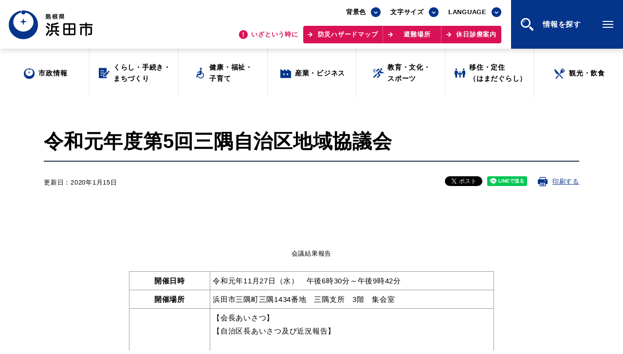

--- FILE ---
content_type: text/html
request_url: https://www.city.hamada.shimane.jp/www/contents/1578361220662/index.html
body_size: 15039
content:
<!DOCTYPE html>
<html lang="ja">
<head>
<meta charset="UTF-8"/>
<title>20191127令和元年度第5回三隅自治区地域協議会｜浜田市</title>
<meta name="viewport" content="width=device-width, initial-scale=1.0"/>
<meta name="format-detection" content="telephone=no"/>
<meta http-equiv="X-UA-Compatible" content="IE=edge"/>
<meta property="og:type" content="website"/>
<meta property="og:site_name" content="浜田市公式サイト"/>
<meta property="og:title" content="20191127令和元年度第5回三隅自治区地域協議会｜浜田市"/>
<meta property="og:description" content="島根県浜田市の公式サイトです。"/>
<meta property="og:url" content="https://www.city.hamada.shimane.jp/www/contents/1578361220662/index.html"/>
<meta property="og:image" content="https://www.city.hamada.shimane.jp/www/assets/images/common/og.png"/>
<meta name="twitter:card" content="summary_large_image"/>
<meta property="og:locale" content="ja_JP"/>
<link rel="stylesheet" href="/www/assets/css/default.css"/>
<link rel="stylesheet" href="/www/assets/css/style-base.css"/>
<link rel="stylesheet" media="print" href="/www/assets/css/print.css"/>
<script src="/www/assets/js/library/jquery.js"></script>
<script src="/www/assets/js/library/jquery-cookie/jquery.cookie.js"></script>
<script src="/www/assets/js/stylechange.js"></script>
<script src="/www/assets/js/common.js"></script>

<meta name="keywords" content="浜田市,20191127令和元年度第5回三隅自治区地域協議会"/>
<meta name="description" content="20191127令和元年度第5回三隅自治区地域協議会"/>
<!-- Myサイト翻訳用 -->
<meta name="referrer" content="no-referrer-when-downgrade"/>

<!-- Google tag (gtag.js) -->
<script async src="https://www.googletagmanager.com/gtag/js?id=G-C12VWDEG14"></script>
<script>
  window.dataLayer = window.dataLayer || [];
  function gtag(){dataLayer.push(arguments);}
  gtag('js', new Date());

  gtag('config', 'G-C12VWDEG14');
</script>

<!-- Global site tag (gtag.js) - Google Analytics -->
<script>
	var _gaq = _gaq || [];
	_gaq.push(['_setAccount', 'UA-46698300-1']);
	_gaq.push(['_trackPageview']);

	(function() {
		var ga = document.createElement('script'); ga.type = 'text/javascript'; ga.async = true;
		ga.src = ('https:' == document.location.protocol ? 'https://ssl' : 'http://www') + '.google-analytics.com/ga.js';
		var s = document.getElementsByTagName('script')[0]; s.parentNode.insertBefore(ga, s);
	})();
</script>
</head>
<body class="page-post">
	<div id="fb-root"></div>
	<script>(function(d, s, id) {
		var js, fjs = d.getElementsByTagName(s)[0];
		if (d.getElementById(id)) return;
		js = d.createElement(s); js.id = id;
		js.src = "//connect.facebook.net/ja_JP/sdk.js#xfbml=1&version=v2.5";
		fjs.parentNode.insertBefore(js, fjs);
	}(document, 'script', 'facebook-jssdk'));</script>

<div class="wrapper">
<noscript>
<p>JavaScriptが無効なため一部の機能が動作しません。動作させるためにはJavaScriptを有効にしてください。またはブラウザの機能をご利用ください。</p>
</noscript>
<div class="skip">
<a href="#main-txt">このページの本文へ移動</a>
</div>
<div class="header header-top">
<div class="header-wrapper">
<div class="header-container">
<div class="header-container-row">
<div class="header-logo">
<a href="/www/index.html">
<img alt="島根県 浜田市" src="/www/assets/images/common/logo-header.png" class="bg-w"/>
<img alt="島根県 浜田市（背景色変更時用）" src="/www/assets/images/common/logo-header_wht.png" class="bg-b"/>
</a>
</div>
<div class="header-content-wrapper">
<div class="header-content">
<div class="header-tool">
<div class="site-tools">
<div class="site-bgcolor">
<div class="select-box">
<div class="select-box-value">背景色</div>
<ul>
<li class="bg-color-white">
<a href="javascript:switchBgcolor('bg-white');" title="背景色：白">背景色：白</a>
</li>
<li class="bg-color-black">
<a href="javascript:switchBgcolor('bg-black');" title="背景色：黒">背景色：黒</a>
</li>
<li class="bg-color-blue">
<a href="javascript:switchBgcolor('bg-blue');" title="背景色：青">背景色：青</a>
</li>
</ul>
</div>
</div>
<div class="site-font-size">
<div class="select-box">
<div class="select-box-value">文字サイズ</div>
<ul>
<li class="font-size-m">
<a href="javascript:switchTxtsize('txt-midium');" title="通常">標準</a>
</li>
<li class="font-size-l">
<a href="javascript:switchTxtsize('txt-large');" title="大">拡大</a>
</li>
</ul>
</div>
</div>
<div class="site-lang">
<div class="select-box">
<div class="select-box-value">LANGUAGE</div>
<ul>
<li class="lang-en">
<a href="https://honyaku.j-server.com/LUCHMDC/ns/w4/jaen/">English</a>
</li>
<li class="lang-zh-cn">
<a href="https://honyaku.j-server.com/LUCHMDC/ns/w4/jazh/">中文簡体</a>
</li>
<li class="lang-zh-tw">
<a href="https://honyaku.j-server.com/LUCHMDC/ns/w4/jazhb/">中文繁体</a>
</li>
<li class="lang-ko">
<a href="https://honyaku.j-server.com/LUCHMDC/ns/w4/jako/">한글</a>
</li>
<li>
<a href="https://translate.google.com/translate?hl=ja&amp;sl=auto&amp;tl=vi&amp;u=https://www.city.hamada.shimane.jp/www/index.html">Tiếng việt</a>
</li>
<li>
<a href="https://translate.google.com/translate?hl=ja&amp;sl=auto&amp;tl=tl&amp;u=https://www.city.hamada.shimane.jp/www/index.html">Tagalog</a>
</li>
</ul>
</div>
</div>
</div>
</div>
<div class="header-link">
<p class="header-link-txt">
<span>いざという時に</span>
</p>
<div class="link-emergency">
<a href="/www/genre/1000170010012/index.html">防災ハザードマップ</a>
<a href="/www/contents/1001000001011/index.html">避難場所</a>
<a href="/www/contents/1634036679652/index.html">休日診療案内</a>
</div>
</div>
</div>
<div class="js-trigger-menu header-menu-btn">情報を探す
						<div class="menu-btn-icon"><span class="menu-btn-icon__line"></span></div>
</div>
</div>
</div>
</div>
</div>
</div>
<div class="mega-menu">
<div class="mega-menu__inner">
<div class="header">
<div class="header-wrapper">
<div class="header-container">
<div class="header-container-row">
<div class="header-logo">
<a href="/www/index.html">
<img alt="島根県 浜田市" src="/www/assets/images/common/logo-header.png" class="bg-w"/>
<img alt="島根県 浜田市（背景色変更時用）" src="/www/assets/images/common/logo-header_wht.png" class="bg-b"/>
</a>
</div>
<div class="header-content-wrapper">
<div class="header-content">
<div class="header-tool">
<div class="site-tools">
<div class="site-bgcolor">
<div class="select-box">
<div class="select-box-value">背景色</div>
<ul>
<li class="bg-color-white">
<a href="javascript:switchBgcolor('bg-white');" title="背景色：白">背景色：白</a>
</li>
<li class="bg-color-black">
<a href="javascript:switchBgcolor('bg-black');" title="背景色：黒">背景色：黒</a>
</li>
<li class="bg-color-blue">
<a href="javascript:switchBgcolor('bg-blue');" title="背景色：青">背景色：青</a>
</li>
</ul>
</div>
</div>
<div class="site-font-size">
<div class="select-box">
<div class="select-box-value">文字サイズ</div>
<ul>
<li class="font-size-m">
<a href="javascript:switchTxtsize('txt-midium');" title="通常">標準</a>
</li>
<li class="font-size-l">
<a href="javascript:switchTxtsize('txt-large');" title="大">拡大</a>
</li>
</ul>
</div>
</div>
<div class="site-lang">
<div class="select-box">
<div class="select-box-value">LANGUAGE</div>
<ul>
<li class="lang-en">
<a href="https://honyaku.j-server.com/LUCHMDC/ns/w4/jaen/">English</a>
</li>
<li class="lang-zh-cn">
<a href="https://honyaku.j-server.com/LUCHMDC/ns/w4/jazh/">中文簡体</a>
</li>
<li class="lang-zh-tw">
<a href="https://honyaku.j-server.com/LUCHMDC/ns/w4/jazhb/">中文繁体</a>
</li>
<li class="lang-ko">
<a href="https://honyaku.j-server.com/LUCHMDC/ns/w4/jako/">한글</a>
</li>
<li>
<a href="https://translate.google.com/translate?hl=ja&amp;sl=auto&amp;tl=vi&amp;u=https://www.city.hamada.shimane.jp/www/index.html">Tiếng việt</a>
</li>
<li>
<a href="https://translate.google.com/translate?hl=ja&amp;sl=auto&amp;tl=tl&amp;u=https://www.city.hamada.shimane.jp/www/index.html">Tagalog</a>
</li>
</ul>
</div>
</div>
</div>
</div>
<div class="header-link">
<p class="header-link-txt">
<span>いざという時に</span>
</p>
<div class="link-emergency">
<a href="/www/genre/1000170010012/index.html">防災ハザードマップ</a>
<a href="/www/contents/1001000001011/index.html">避難場所</a>
<a href="/www/contents/1634036679652/index.html">休日診療案内</a>
</div>
</div>
</div>
<div class="js-trigger-menu header-menu-btn">情報を探す
						<div class="menu-btn-icon"><span class="menu-btn-icon__line"></span></div>
</div>
</div>
</div>
</div>
</div>
</div>
<div class="mega-menu__contents">
<div class="container view-sp">
<ul class="translate-list view-sp">
<li>
<a href="https://honyaku.j-server.com/LUCHMDC/ns/w4/jaen/">English</a>
</li>
<li>
<a href="https://honyaku.j-server.com/LUCHMDC/ns/w4/jazh/">中文簡体</a>
</li>
<li>
<a href="https://honyaku.j-server.com/LUCHMDC/ns/w4/jazhb/">中文繁体</a>
</li>
<li>
<a href="https://honyaku.j-server.com/LUCHMDC/ns/w4/jako/">한글</a>
</li>
<li>
<a href="https://translate.google.com/translate?hl=ja&amp;sl=auto&amp;tl=vi&amp;u=https://www.city.hamada.shimane.jp/www/index.html">Tiếng việt</a>
</li>
<li>
<a href="https://translate.google.com/translate?hl=ja&amp;sl=auto&amp;tl=tl&amp;u=https://www.city.hamada.shimane.jp/www/index.html">Tagalog</a>
</li>
</ul>
</div>
<nav class="g-navi-wrapper view-pc">
<ul class="g-navi">
<li class="g-navi__item genre01">
<a href="/www/genre/1000170010334/index.html">
<span>市政情報</span>
</a>
</li>
<li class="g-navi__item genre02">
<a href="/www/genre/1000170010002/index.html">
<span>くらし・手続き・<br class="view-pc"/>まちづくり</span>
</a>
</li>
<li class="g-navi__item genre03">
<a href="/www/genre/1655088423960/index.html">
<span>健康・福祉・<br class="view-pc"/>子育て</span>
</a>
</li>
<li class="g-navi__item genre04">
<a href="/www/genre/1000170010271/index.html">
<span>産業・ビジネス</span>
</a>
</li>
<li class="g-navi__item genre05">
<a href="/www/genre/1000170010101/index.html">
<span>教育・文化・<br class="view-pc"/>スポーツ</span>
</a>
</li>
<li class="g-navi__item genre07">
<a target="_blank" rel="noopener" href="https://teiju.joho-hamada.jp/">
<span>移住・定住<br class="view-pc"/>（はまだぐらし）</span>
</a>
</li>
<li class="g-navi__item genre06">
<a href="/www/genre/1000170010217/index.html">
<span>観光・飲食</span>
</a>
</li>
</ul>
</nav>
<nav class="g-navi-wrapper view-sp">
<ul class="g-navi">
<li class="g-navi__item genre01">
<a href="/www/genre/1000170010334/index.html">
<span>市政情報</span>
</a>
</li>
<li class="g-navi__item genre02">
<a href="/www/genre/1000170010002/index.html">
<span>くらし・手続き・<br class="view-pc"/>まちづくり</span>
</a>
</li>
<li class="g-navi__item genre03">
<a href="/www/genre/1655088423960/index.html">
<span>健康・福祉・<br class="view-pc"/>子育て</span>
</a>
</li>
<li class="g-navi__item genre04">
<a href="/www/genre/1000170010271/index.html">
<span>産業・ビジネス</span>
</a>
</li>
<li class="g-navi__item genre05">
<a href="/www/genre/1000170010101/index.html">
<span>教育・文化・<br class="view-pc"/>スポーツ</span>
</a>
</li>
<li class="g-navi__item genre07">
<a target="_blank" rel="noopener" href="https://teiju.joho-hamada.jp/">
<span>移住・定住<br class="view-pc"/>（はまだぐらし）</span>
</a>
</li>
<li class="g-navi__item genre06">
<a href="/www/genre/1000170010217/index.html">
<span>観光・飲食</span>
</a>
</li>
</ul>
</nav>
<div class="container">
<div class="page-search">
<div class="page-search__inner">
<div class="site-search-box">
<form onsubmit="org=document.charset; document.charset='UTF-8'; document.f_google.submit(); document.charset=org;" accept-charset="UTF-8" action="/www/result.html" class="right" id="cse-search-box">
<input name="cx" type="hidden" value="010714517010050994671:ufph8xgvitw"/>
<input name="cof" type="hidden" value="FORID:9"/>
<input name="ie" type="hidden" value="UTF-8"/>
<input placeholder="キーワードを入力してください" class="searchtext" id="searchtextbox" maxlength="30" name="q" type="text" value=""/>
<input type="submit" name="sa" value="検索"/>
<input type="hidden" value="www.city.hamada.shimane.jp/www/index.html" name="siteurl"/>
<input type="hidden" value="www.city.hamada.shimane.jp/www/index.html" name="ref"/>
<input type="hidden" value="" name="ss"/>
</form>
</div>
</div>
</div>
<div class="col2">
<div class="col2__item">
<h2 class="cmn-ttl01">場面から探す</h2>
<ul class="scene-list">
<li class="scene01">
<a href="/www/genre/1000170010623/index.html">
<span>妊娠・出産</span>
</a>
</li>
<li class="scene02">
<a href="/www/genre/1000170010632/index.html">
<span>子育て</span>
</a>
</li>
<li class="scene03">
<a href="/www/genre/1000170010649/index.html">
<span>教育</span>
</a>
</li>
<li class="scene04">
<a href="/www/genre/1000170010654/index.html">
<span>出会い・結婚</span>
</a>
</li>
<li class="scene05">
<a href="/www/genre/1000170010658/index.html">
<span>引っ越し・住まい</span>
</a>
</li>
<li class="scene06">
<a href="/www/genre/1000170010672/index.html">
<span>就職・退職</span>
</a>
</li>
<li class="scene07">
<a href="/www/genre/1000170010676/index.html">
<span>高齢者・介護</span>
</a>
</li>
<li class="scene08">
<a href="/www/genre/1389351677161/index.html">
<span>おくやみ</span>
</a>
</li>
</ul>
</div>
<div class="col2__item">
<h2 class="cmn-ttl01">目的から探す</h2>
<ul class="scene-list">
<li class="purpose01">
<a href="/www/genre/1000170010027/index.html">
<span>届出・証明</span>
</a>
</li>
<li class="purpose02">
<a href="/www/genre/1000170010034/index.html">
<span>税金</span>
</a>
</li>
<li class="purpose03">
<a href="/www/genre/1000170010134/index.html">
<span>ごみ・リサイクル</span>
</a>
</li>
<li class="purpose04">
<a href="/www/genre/1000170010717/index.html">
<span>支援・助成制度</span>
</a>
</li>
<li class="purpose05">
<a href="/www/genre/1000170010706/index.html">
<span>各種相談窓口</span>
</a>
</li>
<li class="purpose06">
<a href="/www/genre/1000170010272/index.html">
<span>入札</span>
</a>
</li>
<li class="purpose07">
<a href="/www/genre/1000170010003/index.html">
<span>防災・消防</span>
</a>
</li>
<li class="purpose08">
<a href="/www/genre/1000170010153/index.html">
<span style="line-height:1.1;">公共交通・<br/>敬老福祉乗車券</span>
</a>
</li>
<li class="purpose09">
<a href="/www/genre/1655971742887/index.html">
<span>公共施設</span>
</a>
</li>
<li class="purpose10">
<a href="/event.html">
<span>イベント情報</span>
</a>
</li>
</ul>
</div>
</div>
<h2 class="cmn-ttl01">便利なサービス</h2>
<ul class="scene-list service">
<li class="service01">
<a href="/www/genre/1390397220325/index.html">
<span style=" letter-spacing: -0.02em;">防災・防犯メール<br/>気象情報リンク集</span>
</a>
</li>
<li class="service03">
<a href="/www/contents/1655963474248/index.html">
<span>ごみ分別早見表</span>
</a>
</li>
<li class="service06">
<a href="/www/contents/1654735576542/index.html">
<span>目的別の<br/>窓口案内</span>
</a>
</li>
<li class="service02">
<a href="/www/genre/1000170010694/index.html">
<span>募集情報</span>
</a>
</li>
<li class="service04">
<a href="/www/contents/1654648673826/index.html">
<span>申請書<br/>ダウンロード</span>
</a>
</li>
<li class="service05">
<a href="https://ttzk.graffer.jp/city-hamada">
<span>電子申請</span>
</a>
</li>
</ul>
<div class="bnr-site">
<div class="bnr-site__item">
<a rel="noopener noreferrer" target="_blank" href="https://www.kankou-hamada.org/">
<img height="250" width="530" alt="はまナビ HAMA-NABI" src="/www/assets/images/common/bnr-hamanavi.png"/>
<span>浜田市観光協会ポータルサイト「はまナビ」</span>
</a>
</div>
<div class="bnr-site__item">
<a rel="noopener noreferrer" target="_blank" href="https://teiju.joho-hamada.jp/">
<img height="250" width="530" alt="移住・出会い応援 はまだ暮らし" src="/www/assets/images/common/bnr-hamadagurashi.png"/>
<span>移住・出会い応援（はまだ暮らし）</span>
</a>
</div>
</div>
</div>
<div class="service-list-wrapper view-sp">
<ul class="service-list">
<li>
<a href="/www/contents/1398660570663/index.html">浜田市庁舎の<br class="view-sp"/>ご案内<span class="arrow"></span></a>
</li>
<li>
<a href="/www/window/index.html">各課への<br class="view-sp"/>お問い合わせ<span class="arrow"></span></a>
</li>
</ul>
</div>
</div>
<div class="mega-menu__footer">
<div class="service-list-wrapper view-pc">
<ul class="service-list">
<li>
<a href="/www/contents/1398660570663/index.html">浜田市庁舎の<br class="view-sp"/>ご案内<span class="arrow"></span></a>
</li>
<li>
<a href="/www/window/index.html">各課への<br class="view-sp"/>お問い合わせ<span class="arrow"></span></a>
</li>
</ul>
</div>
<div class="js-trigger-menu mega-menu__btn-close is-open">
<div class="menu-btn-icon"><span class="menu-btn-icon__line"></span></div>
<span>閉じる</span>
</div>
</div>
</div>
</div>
<div class="fixed-nav-wrapper view-sp">
<ul class="fixed-nav">
<li class="fixed-nav__item btn-g-navi js-trigger-menu">
<div class="g-navi-btn-icon"><span class="g-navi-btn-icon__line"></span></div>
<span>情報を<br/>探す</span>
</li>
<li class="fixed-nav__item btn-emergency js-trigger-emergency">
<span>いざと<br/>いう時に</span>
</li>
<li class="fixed-nav__item btn-search js-trigger-search">
<span>検索</span>
</li>
</ul>
<div class="fixed-nav__link-emergency">
<a href="/www/genre/1000170010012/index.html">防災ハザードマップ</a>
<a href="/www/contents/1001000001011/index.html">避難場所</a>
<a href="/www/contents/1634036679652/index.html">休日診療案内</a>
</div>
<div class="page-search fixed-nav__search">
<div class="page-search__inner">
<div class="site-search-box">
<form onsubmit="org=document.charset; document.charset='UTF-8'; document.f_google.submit(); document.charset=org;" accept-charset="UTF-8" action="/www/result.html" class="right" id="cse-search-box2">
<input name="cx" type="hidden" value="010714517010050994671:ufph8xgvitw"/>
<input name="cof" type="hidden" value="FORID:9"/>
<input name="ie" type="hidden" value="UTF-8"/>
<input placeholder="キーワードを入力してください" class="searchtext" id="searchtextbox2" maxlength="30" name="q" type="text" value=""/>
<input type="submit" name="sa" value="検索"/>
<input type="hidden" value="www.city.hamada.shimane.jp/www/index.html" name="siteurl"/>
<input type="hidden" value="www.city.hamada.shimane.jp/www/index.html" name="ref"/>
<input type="hidden" value="" name="ss"/>
</form>
</div>
</div>
</div>
</div>
<nav class="g-navi-wrapper view-pc">
<ul class="g-navi">
<li class="g-navi__item genre01">
<a href="/www/genre/1000170010334/index.html">
<span>市政情報</span>
</a>
</li>
<li class="g-navi__item genre02">
<a href="/www/genre/1000170010002/index.html">
<span>くらし・手続き・<br class="view-pc"/>まちづくり</span>
</a>
</li>
<li class="g-navi__item genre03">
<a href="/www/genre/1655088423960/index.html">
<span>健康・福祉・<br class="view-pc"/>子育て</span>
</a>
</li>
<li class="g-navi__item genre04">
<a href="/www/genre/1000170010271/index.html">
<span>産業・ビジネス</span>
</a>
</li>
<li class="g-navi__item genre05">
<a href="/www/genre/1000170010101/index.html">
<span>教育・文化・<br class="view-pc"/>スポーツ</span>
</a>
</li>
<li class="g-navi__item genre07">
<a target="_blank" rel="noopener" href="https://teiju.joho-hamada.jp/">
<span>移住・定住<br class="view-pc"/>（はまだぐらし）</span>
</a>
</li>
<li class="g-navi__item genre06">
<a href="/www/genre/1000170010217/index.html">
<span>観光・飲食</span>
</a>
</li>
</ul>
</nav>
<p id="main-txt" class="skip">ここから本文です。</p>
<div class="page-post-title">
<div class="container">
<h1>令和元年度第5回三隅自治区地域協議会</h1>
</div>
</div>
<div class="main-contents">
<div class="post-meta">
<div class="container">
<p class="post-date">更新日：2020年1月15日
								</p>
<ul id="ContentsOption" class="clearfix">
<li class="Fb"><div class="fb-share-button" data-href="https://www.city.hamada.shimane.jp/www/contents/1578361220662/index.html" data-layout="button" data-size="small"><a target="_blank" rel="noopener noreferrer" href="https://www.facebook.com/sharer/sharer.php?u=http%3A%2F%2Furl%2F&amp;src=sdkpreparse" class="fb-xfbml-parse-ignore">シェア</a></div></li>
<li class="Tw">
<a href="https://twitter.com/share" class="twitter-share-button">ツイート</a>
<script>!function(d,s,id){var js,fjs=d.getElementsByTagName(s)[0],p=/^http:/.test(d.location)?'http':'https';if(!d.getElementById(id)){js=d.createElement(s);js.id=id;js.src=p+'://platform.twitter.com/widgets.js';fjs.parentNode.insertBefore(js,fjs);}}(document, 'script', 'twitter-wjs');</script>
</li>
<li class="Ln">
									<div class="line-it-button" data-lang="ja" data-type="share-a" data-ver="3" data-url="https://www.city.hamada.shimane.jp/www/contents/1578361220662/index.html" data-color="default" data-size="small" data-count="false" style="display: none;"></div>
									
<script src="https://www.line-website.com/social-plugins/js/thirdparty/loader.min.js" defer="defer" async="async">/**/</script>
</li>
<li class="PrintPlay view-pc">
<a onkeypress="window.print();" onclick="window.print();" href="javascript:void(0)" class="PrintBtn">印刷する</a>
</li>
</ul>
</div>
</div>
<div class="container">
<div class="edit-item ContentsArea TableAuto"><p>&nbsp;</p>
  <p style="text-align: center"><span style="font-size: small">会議結果報告</span></p>
  <table cellspacing="1" cellpadding="1" align="center" border="1" style="height: 12em; width: 50em">
   <tbody>
    <tr>
     <td style="width: 12.3em; text-align: center"><strong>開催日時</strong></td>
     <td style="width: 43.6em">令和元年11月27日（水）　午後6時30分～午後9時42分</td>
    </tr>
    <tr>
     <td style="width: 12.3em; text-align: center"><strong>開催場所</strong></td>
     <td style="width: 43.6em">浜田市三隅町三隅1434番地　三隅支所　3階　集会室</td>
    </tr>
    <tr>
     <td style="width: 12.3em; text-align: center"><strong>議題</strong></td>
     <td style="width: 43.6em">
     <p>【会長あいさつ】</p>
     <p>【自治区長あいさつ及び近況報告】<br />
     <br />
     【報告】<br />
     （1）「歴史文化保存展示施設」の整備方針（案）について<br />
     （2）浜田市スポーツ施設再配置・整備計画（案）について<br />
     （3）令和2年度当初予算要求の概要について<br />
     （4）CATV統合の経過について<br />
     （5）浜田市地域協議会委員候補者の推薦について<br />
     （6）浜田漁港周辺エリア活性化検討委員会の開催報告について<br />
     （7）浜田市水道事業審議会の開催報告について</p>
     <p>【協議】<br />
     （1）自治区長の推薦について</p>
     <p>&nbsp;</p>
     </td>
    </tr>
    <tr>
     <td style="width: 12.3em; text-align: center"><strong>公開・非公開</strong></td>
     <td style="width: 43.6em">公開</td>
    </tr>
   </tbody>
  </table>
  <p>&nbsp;</p>
  <h2><span style="font-size: small">〔協議・報告内容及び主な質疑・意見〕</span></h2>
  <p><strong><span style="font-size: small">報告事項</span></strong>&nbsp;</p>
  <p>（1）「歴史文化保存展示施設」の整備方針（案）について</p>
  <p>　浜田市教育委員会河上教育部長より整備方針（案）の概要を説明</p>
  <p>【質問】&nbsp;<br />
  <span style="font-size: small; font-family: &quot;ＭＳ Ｐゴシック&quot;; mso-bidi-font-size: 11.0pt; mso-bidi-font-family: &quot;Times New Roman&quot;; mso-bidi-theme-font: minor-bidi; mso-ansi-language: EN-US; mso-fareast-language: JA; mso-bidi-language: AR-SA">　実際に現場で携わっている人の理解を基本的に得られているのか。それと、人件費の嘱託費とあるが、今の職員の待遇はどうなるのか。</span></p>
  <p><span style="font-size: small; font-family: &quot;ＭＳ Ｐゴシック&quot;; mso-bidi-font-size: 11.0pt; mso-bidi-font-family: &quot;Times New Roman&quot;; mso-bidi-theme-font: minor-bidi; mso-ansi-language: EN-US; mso-fareast-language: JA; mso-bidi-language: AR-SA">【回答】<br />
  </span><span style="font-family: &quot;ＭＳ Ｐゴシック&quot;; mso-bidi-font-size: 11.0pt; mso-bidi-font-family: &quot;Times New Roman&quot;; mso-bidi-theme-font: minor-bidi; mso-ansi-language: EN-US; mso-fareast-language: JA; mso-bidi-language: AR-SA"><span style="font-family: &quot;ＭＳ Ｐゴシック&quot;; mso-bidi-font-size: 11.0pt; mso-bidi-font-family: &quot;Times New Roman&quot;; mso-bidi-theme-font: minor-bidi; mso-ansi-language: EN-US; mso-fareast-language: JA; mso-bidi-language: AR-SA">　こども美術館増設ということで、美術館の声は教育長の方から館長を含めて話をしています。ですが、全職員の細かいところまではいっていないと思いますが、基本的にこの美術館の増設ということでお話をしております。<span style="font-family: &quot;ＭＳ Ｐゴシック&quot;; mso-bidi-font-size: 11.0pt; mso-bidi-font-family: &quot;Times New Roman&quot;; mso-bidi-theme-font: minor-bidi; mso-ansi-language: EN-US; mso-fareast-language: JA; mso-bidi-language: AR-SA">現在の浜田資料館の職員さんのこともありますけども、浜田市文化協会に管理を委託しておりますけども、新しい施設になったときにそのままにするのか、現在のこども美術館については教育文化振興事業団に指定管理を出しておりますので、そこでの雇用になるのかも含めてそこまではまだ決定をしておりません。</span></span></span></p>
  <p><span style="font-family: &quot;ＭＳ Ｐゴシック&quot;; mso-bidi-font-size: 11.0pt; mso-bidi-font-family: &quot;Times New Roman&quot;; mso-bidi-theme-font: minor-bidi; mso-ansi-language: EN-US; mso-fareast-language: JA; mso-bidi-language: AR-SA"><span style="font-family: &quot;ＭＳ Ｐゴシック&quot;; mso-bidi-font-size: 11.0pt; mso-bidi-font-family: &quot;Times New Roman&quot;; mso-bidi-theme-font: minor-bidi; mso-ansi-language: EN-US; mso-fareast-language: JA; mso-bidi-language: AR-SA"><span style="font-family: &quot;ＭＳ Ｐゴシック&quot;; mso-bidi-font-size: 11.0pt; mso-bidi-font-family: &quot;Times New Roman&quot;; mso-bidi-theme-font: minor-bidi; mso-ansi-language: EN-US; mso-fareast-language: JA; mso-bidi-language: AR-SA">【質問】</span></span></span><br />
  　3<span style="font-family: &quot;ＭＳ Ｐゴシック&quot;; mso-bidi-font-size: 11.0pt; mso-bidi-font-family: &quot;Times New Roman&quot;; mso-bidi-theme-font: minor-bidi; mso-ansi-language: EN-US; mso-fareast-language: JA; mso-bidi-language: AR-SA"><span style="font-family: &quot;ＭＳ Ｐゴシック&quot;; mso-bidi-font-size: 11.0pt; mso-bidi-font-family: &quot;Times New Roman&quot;; mso-bidi-theme-font: minor-bidi; mso-ansi-language: EN-US; mso-fareast-language: JA; mso-bidi-language: AR-SA"><span style="font-family: &quot;ＭＳ Ｐゴシック&quot;; mso-bidi-font-size: 11.0pt; mso-bidi-font-family: &quot;Times New Roman&quot;; mso-bidi-theme-font: minor-bidi; mso-ansi-language: EN-US; mso-fareast-language: JA; mso-bidi-language: AR-SA"><span style="font-size: small; font-family: &quot;ＭＳ Ｐゴシック&quot;; mso-bidi-font-size: 11.0pt; mso-bidi-font-family: &quot;Times New Roman&quot;; mso-bidi-theme-font: minor-bidi; mso-ansi-language: EN-US; mso-fareast-language: JA; mso-bidi-language: AR-SA">点お伺いする。</span></span></span></span>1<span style="font-family: &quot;ＭＳ Ｐゴシック&quot;; mso-bidi-font-size: 11.0pt; mso-bidi-font-family: &quot;Times New Roman&quot;; mso-bidi-theme-font: minor-bidi; mso-ansi-language: EN-US; mso-fareast-language: JA; mso-bidi-language: AR-SA"><span style="font-family: &quot;ＭＳ Ｐゴシック&quot;; mso-bidi-font-size: 11.0pt; mso-bidi-font-family: &quot;Times New Roman&quot;; mso-bidi-theme-font: minor-bidi; mso-ansi-language: EN-US; mso-fareast-language: JA; mso-bidi-language: AR-SA"><span style="font-family: &quot;ＭＳ Ｐゴシック&quot;; mso-bidi-font-size: 11.0pt; mso-bidi-font-family: &quot;Times New Roman&quot;; mso-bidi-theme-font: minor-bidi; mso-ansi-language: EN-US; mso-fareast-language: JA; mso-bidi-language: AR-SA"><span style="font-size: small; font-family: &quot;ＭＳ Ｐゴシック&quot;; mso-bidi-font-size: 11.0pt; mso-bidi-font-family: &quot;Times New Roman&quot;; mso-bidi-theme-font: minor-bidi; mso-ansi-language: EN-US; mso-fareast-language: JA; mso-bidi-language: AR-SA">点目は、この新設の資料館については、展示は浜田市全体の資料展示になるのか、それとも浜田自治区の現在老朽化しているものの建て替えとして増設をするのか。</span></span></span></span>2<span style="font-family: &quot;ＭＳ Ｐゴシック&quot;; mso-bidi-font-size: 11.0pt; mso-bidi-font-family: &quot;Times New Roman&quot;; mso-bidi-theme-font: minor-bidi; mso-ansi-language: EN-US; mso-fareast-language: JA; mso-bidi-language: AR-SA"><span style="font-family: &quot;ＭＳ Ｐゴシック&quot;; mso-bidi-font-size: 11.0pt; mso-bidi-font-family: &quot;Times New Roman&quot;; mso-bidi-theme-font: minor-bidi; mso-ansi-language: EN-US; mso-fareast-language: JA; mso-bidi-language: AR-SA"><span style="font-family: &quot;ＭＳ Ｐゴシック&quot;; mso-bidi-font-size: 11.0pt; mso-bidi-font-family: &quot;Times New Roman&quot;; mso-bidi-theme-font: minor-bidi; mso-ansi-language: EN-US; mso-fareast-language: JA; mso-bidi-language: AR-SA"><span style="font-size: small; font-family: &quot;ＭＳ Ｐゴシック&quot;; mso-bidi-font-size: 11.0pt; mso-bidi-font-family: &quot;Times New Roman&quot;; mso-bidi-theme-font: minor-bidi; mso-ansi-language: EN-US; mso-fareast-language: JA; mso-bidi-language: AR-SA">点目として、<span style="font-family: &quot;ＭＳ Ｐゴシック&quot;; mso-bidi-font-size: 11.0pt; mso-bidi-font-family: &quot;Times New Roman&quot;; mso-bidi-theme-font: minor-bidi; mso-ansi-language: EN-US; mso-fareast-language: JA; mso-bidi-language: AR-SA">ふるさと寄附の利用が</span></span></span></span></span>3<span style="font-family: &quot;ＭＳ Ｐゴシック&quot;; mso-bidi-font-size: 11.0pt; mso-bidi-font-family: &quot;Times New Roman&quot;; mso-bidi-theme-font: minor-bidi; mso-ansi-language: EN-US; mso-fareast-language: JA; mso-bidi-language: AR-SA"><span style="font-family: &quot;ＭＳ Ｐゴシック&quot;; mso-bidi-font-size: 11.0pt; mso-bidi-font-family: &quot;Times New Roman&quot;; mso-bidi-theme-font: minor-bidi; mso-ansi-language: EN-US; mso-fareast-language: JA; mso-bidi-language: AR-SA"><span style="font-family: &quot;ＭＳ Ｐゴシック&quot;; mso-bidi-font-size: 11.0pt; mso-bidi-font-family: &quot;Times New Roman&quot;; mso-bidi-theme-font: minor-bidi; mso-ansi-language: EN-US; mso-fareast-language: JA; mso-bidi-language: AR-SA"><span style="font-size: small; font-family: &quot;ＭＳ Ｐゴシック&quot;; mso-bidi-font-size: 11.0pt; mso-bidi-font-family: &quot;Times New Roman&quot;; mso-bidi-theme-font: minor-bidi; mso-ansi-language: EN-US; mso-fareast-language: JA; mso-bidi-language: AR-SA"><span style="font-family: &quot;ＭＳ Ｐゴシック&quot;; mso-bidi-font-size: 11.0pt; mso-bidi-font-family: &quot;Times New Roman&quot;; mso-bidi-theme-font: minor-bidi; mso-ansi-language: EN-US; mso-fareast-language: JA; mso-bidi-language: AR-SA">億</span></span></span></span></span>1000<span style="font-family: &quot;ＭＳ Ｐゴシック&quot;; mso-bidi-font-size: 11.0pt; mso-bidi-font-family: &quot;Times New Roman&quot;; mso-bidi-theme-font: minor-bidi; mso-ansi-language: EN-US; mso-fareast-language: JA; mso-bidi-language: AR-SA"><span style="font-family: &quot;ＭＳ Ｐゴシック&quot;; mso-bidi-font-size: 11.0pt; mso-bidi-font-family: &quot;Times New Roman&quot;; mso-bidi-theme-font: minor-bidi; mso-ansi-language: EN-US; mso-fareast-language: JA; mso-bidi-language: AR-SA"><span style="font-family: &quot;ＭＳ Ｐゴシック&quot;; mso-bidi-font-size: 11.0pt; mso-bidi-font-family: &quot;Times New Roman&quot;; mso-bidi-theme-font: minor-bidi; mso-ansi-language: EN-US; mso-fareast-language: JA; mso-bidi-language: AR-SA"><span style="font-size: small; font-family: &quot;ＭＳ Ｐゴシック&quot;; mso-bidi-font-size: 11.0pt; mso-bidi-font-family: &quot;Times New Roman&quot;; mso-bidi-theme-font: minor-bidi; mso-ansi-language: EN-US; mso-fareast-language: JA; mso-bidi-language: AR-SA"><span style="font-family: &quot;ＭＳ Ｐゴシック&quot;; mso-bidi-font-size: 11.0pt; mso-bidi-font-family: &quot;Times New Roman&quot;; mso-bidi-theme-font: minor-bidi; mso-ansi-language: EN-US; mso-fareast-language: JA; mso-bidi-language: AR-SA">万円で、現在</span></span></span></span></span>4<span style="font-family: &quot;ＭＳ Ｐゴシック&quot;; mso-bidi-font-size: 11.0pt; mso-bidi-font-family: &quot;Times New Roman&quot;; mso-bidi-theme-font: minor-bidi; mso-ansi-language: EN-US; mso-fareast-language: JA; mso-bidi-language: AR-SA"><span style="font-family: &quot;ＭＳ Ｐゴシック&quot;; mso-bidi-font-size: 11.0pt; mso-bidi-font-family: &quot;Times New Roman&quot;; mso-bidi-theme-font: minor-bidi; mso-ansi-language: EN-US; mso-fareast-language: JA; mso-bidi-language: AR-SA"><span style="font-family: &quot;ＭＳ Ｐゴシック&quot;; mso-bidi-font-size: 11.0pt; mso-bidi-font-family: &quot;Times New Roman&quot;; mso-bidi-theme-font: minor-bidi; mso-ansi-language: EN-US; mso-fareast-language: JA; mso-bidi-language: AR-SA"><span style="font-size: small; font-family: &quot;ＭＳ Ｐゴシック&quot;; mso-bidi-font-size: 11.0pt; mso-bidi-font-family: &quot;Times New Roman&quot;; mso-bidi-theme-font: minor-bidi; mso-ansi-language: EN-US; mso-fareast-language: JA; mso-bidi-language: AR-SA"><span style="font-family: &quot;ＭＳ Ｐゴシック&quot;; mso-bidi-font-size: 11.0pt; mso-bidi-font-family: &quot;Times New Roman&quot;; mso-bidi-theme-font: minor-bidi; mso-ansi-language: EN-US; mso-fareast-language: JA; mso-bidi-language: AR-SA">億円あるという話をされたけれども、これは目的として、目的の寄附が</span></span></span></span></span>4<span style="font-family: &quot;ＭＳ Ｐゴシック&quot;; mso-bidi-font-size: 11.0pt; mso-bidi-font-family: &quot;Times New Roman&quot;; mso-bidi-theme-font: minor-bidi; mso-ansi-language: EN-US; mso-fareast-language: JA; mso-bidi-language: AR-SA"><span style="font-family: &quot;ＭＳ Ｐゴシック&quot;; mso-bidi-font-size: 11.0pt; mso-bidi-font-family: &quot;Times New Roman&quot;; mso-bidi-theme-font: minor-bidi; mso-ansi-language: EN-US; mso-fareast-language: JA; mso-bidi-language: AR-SA"><span style="font-family: &quot;ＭＳ Ｐゴシック&quot;; mso-bidi-font-size: 11.0pt; mso-bidi-font-family: &quot;Times New Roman&quot;; mso-bidi-theme-font: minor-bidi; mso-ansi-language: EN-US; mso-fareast-language: JA; mso-bidi-language: AR-SA"><span style="font-size: small; font-family: &quot;ＭＳ Ｐゴシック&quot;; mso-bidi-font-size: 11.0pt; mso-bidi-font-family: &quot;Times New Roman&quot;; mso-bidi-theme-font: minor-bidi; mso-ansi-language: EN-US; mso-fareast-language: JA; mso-bidi-language: AR-SA"><span style="font-family: &quot;ＭＳ Ｐゴシック&quot;; mso-bidi-font-size: 11.0pt; mso-bidi-font-family: &quot;Times New Roman&quot;; mso-bidi-theme-font: minor-bidi; mso-ansi-language: EN-US; mso-fareast-language: JA; mso-bidi-language: AR-SA">億円あってそのうちの</span></span></span></span></span>3<span style="font-family: &quot;ＭＳ Ｐゴシック&quot;; mso-bidi-font-size: 11.0pt; mso-bidi-font-family: &quot;Times New Roman&quot;; mso-bidi-theme-font: minor-bidi; mso-ansi-language: EN-US; mso-fareast-language: JA; mso-bidi-language: AR-SA"><span style="font-family: &quot;ＭＳ Ｐゴシック&quot;; mso-bidi-font-size: 11.0pt; mso-bidi-font-family: &quot;Times New Roman&quot;; mso-bidi-theme-font: minor-bidi; mso-ansi-language: EN-US; mso-fareast-language: JA; mso-bidi-language: AR-SA"><span style="font-family: &quot;ＭＳ Ｐゴシック&quot;; mso-bidi-font-size: 11.0pt; mso-bidi-font-family: &quot;Times New Roman&quot;; mso-bidi-theme-font: minor-bidi; mso-ansi-language: EN-US; mso-fareast-language: JA; mso-bidi-language: AR-SA"><span style="font-size: small; font-family: &quot;ＭＳ Ｐゴシック&quot;; mso-bidi-font-size: 11.0pt; mso-bidi-font-family: &quot;Times New Roman&quot;; mso-bidi-theme-font: minor-bidi; mso-ansi-language: EN-US; mso-fareast-language: JA; mso-bidi-language: AR-SA"><span style="font-family: &quot;ＭＳ Ｐゴシック&quot;; mso-bidi-font-size: 11.0pt; mso-bidi-font-family: &quot;Times New Roman&quot;; mso-bidi-theme-font: minor-bidi; mso-ansi-language: EN-US; mso-fareast-language: JA; mso-bidi-language: AR-SA">億</span></span></span></span></span>1000<span style="font-family: &quot;ＭＳ Ｐゴシック&quot;; mso-bidi-font-size: 11.0pt; mso-bidi-font-family: &quot;Times New Roman&quot;; mso-bidi-theme-font: minor-bidi; mso-ansi-language: EN-US; mso-fareast-language: JA; mso-bidi-language: AR-SA"><span style="font-family: &quot;ＭＳ Ｐゴシック&quot;; mso-bidi-font-size: 11.0pt; mso-bidi-font-family: &quot;Times New Roman&quot;; mso-bidi-theme-font: minor-bidi; mso-ansi-language: EN-US; mso-fareast-language: JA; mso-bidi-language: AR-SA"><span style="font-family: &quot;ＭＳ Ｐゴシック&quot;; mso-bidi-font-size: 11.0pt; mso-bidi-font-family: &quot;Times New Roman&quot;; mso-bidi-theme-font: minor-bidi; mso-ansi-language: EN-US; mso-fareast-language: JA; mso-bidi-language: AR-SA"><span style="font-size: small; font-family: &quot;ＭＳ Ｐゴシック&quot;; mso-bidi-font-size: 11.0pt; mso-bidi-font-family: &quot;Times New Roman&quot;; mso-bidi-theme-font: minor-bidi; mso-ansi-language: EN-US; mso-fareast-language: JA; mso-bidi-language: AR-SA"><span style="font-family: &quot;ＭＳ Ｐゴシック&quot;; mso-bidi-font-size: 11.0pt; mso-bidi-font-family: &quot;Times New Roman&quot;; mso-bidi-theme-font: minor-bidi; mso-ansi-language: EN-US; mso-fareast-language: JA; mso-bidi-language: AR-SA">万円を使われるのか。</span></span></span></span></span>3<span style="font-family: &quot;ＭＳ Ｐゴシック&quot;; mso-bidi-font-size: 11.0pt; mso-bidi-font-family: &quot;Times New Roman&quot;; mso-bidi-theme-font: minor-bidi; mso-ansi-language: EN-US; mso-fareast-language: JA; mso-bidi-language: AR-SA"><span style="font-family: &quot;ＭＳ Ｐゴシック&quot;; mso-bidi-font-size: 11.0pt; mso-bidi-font-family: &quot;Times New Roman&quot;; mso-bidi-theme-font: minor-bidi; mso-ansi-language: EN-US; mso-fareast-language: JA; mso-bidi-language: AR-SA"><span style="font-family: &quot;ＭＳ Ｐゴシック&quot;; mso-bidi-font-size: 11.0pt; mso-bidi-font-family: &quot;Times New Roman&quot;; mso-bidi-theme-font: minor-bidi; mso-ansi-language: EN-US; mso-fareast-language: JA; mso-bidi-language: AR-SA"><span style="font-size: small; font-family: &quot;ＭＳ Ｐゴシック&quot;; mso-bidi-font-size: 11.0pt; mso-bidi-font-family: &quot;Times New Roman&quot;; mso-bidi-theme-font: minor-bidi; mso-ansi-language: EN-US; mso-fareast-language: JA; mso-bidi-language: AR-SA"><span style="font-family: &quot;ＭＳ Ｐゴシック&quot;; mso-bidi-font-size: 11.0pt; mso-bidi-font-family: &quot;Times New Roman&quot;; mso-bidi-theme-font: minor-bidi; mso-ansi-language: EN-US; mso-fareast-language: JA; mso-bidi-language: AR-SA">点目として、<span style="font-family: &quot;ＭＳ Ｐゴシック&quot;; mso-bidi-font-size: 11.0pt; mso-bidi-font-family: &quot;Times New Roman&quot;; mso-bidi-theme-font: minor-bidi; mso-ansi-language: EN-US; mso-fareast-language: JA; mso-bidi-language: AR-SA">こども美術館に増設するということで、収蔵庫というのが</span></span></span></span></span></span>0<span style="font-family: &quot;ＭＳ Ｐゴシック&quot;; mso-bidi-font-size: 11.0pt; mso-bidi-font-family: &quot;Times New Roman&quot;; mso-bidi-theme-font: minor-bidi; mso-ansi-language: EN-US; mso-fareast-language: JA; mso-bidi-language: AR-SA"><span style="font-family: &quot;ＭＳ Ｐゴシック&quot;; mso-bidi-font-size: 11.0pt; mso-bidi-font-family: &quot;Times New Roman&quot;; mso-bidi-theme-font: minor-bidi; mso-ansi-language: EN-US; mso-fareast-language: JA; mso-bidi-language: AR-SA"><span style="font-family: &quot;ＭＳ Ｐゴシック&quot;; mso-bidi-font-size: 11.0pt; mso-bidi-font-family: &quot;Times New Roman&quot;; mso-bidi-theme-font: minor-bidi; mso-ansi-language: EN-US; mso-fareast-language: JA; mso-bidi-language: AR-SA"><span style="font-size: small; font-family: &quot;ＭＳ Ｐゴシック&quot;; mso-bidi-font-size: 11.0pt; mso-bidi-font-family: &quot;Times New Roman&quot;; mso-bidi-theme-font: minor-bidi; mso-ansi-language: EN-US; mso-fareast-language: JA; mso-bidi-language: AR-SA"><span style="font-family: &quot;ＭＳ Ｐゴシック&quot;; mso-bidi-font-size: 11.0pt; mso-bidi-font-family: &quot;Times New Roman&quot;; mso-bidi-theme-font: minor-bidi; mso-ansi-language: EN-US; mso-fareast-language: JA; mso-bidi-language: AR-SA"><span style="font-family: &quot;ＭＳ Ｐゴシック&quot;; mso-bidi-font-size: 11.0pt; mso-bidi-font-family: &quot;Times New Roman&quot;; mso-bidi-theme-font: minor-bidi; mso-ansi-language: EN-US; mso-fareast-language: JA; mso-bidi-language: AR-SA">ということになっているが大丈夫なのか。</span></span></span></span></span></span></p>
  <p><span style="font-family: &quot;ＭＳ Ｐゴシック&quot;; mso-bidi-font-size: 11.0pt; mso-bidi-font-family: &quot;Times New Roman&quot;; mso-bidi-theme-font: minor-bidi; mso-ansi-language: EN-US; mso-fareast-language: JA; mso-bidi-language: AR-SA"><span style="font-family: &quot;ＭＳ Ｐゴシック&quot;; mso-bidi-font-size: 11.0pt; mso-bidi-font-family: &quot;Times New Roman&quot;; mso-bidi-theme-font: minor-bidi; mso-ansi-language: EN-US; mso-fareast-language: JA; mso-bidi-language: AR-SA"><span style="font-family: &quot;ＭＳ Ｐゴシック&quot;; mso-bidi-font-size: 11.0pt; mso-bidi-font-family: &quot;Times New Roman&quot;; mso-bidi-theme-font: minor-bidi; mso-ansi-language: EN-US; mso-fareast-language: JA; mso-bidi-language: AR-SA"><span style="font-size: small; font-family: &quot;ＭＳ Ｐゴシック&quot;; mso-bidi-font-size: 11.0pt; mso-bidi-font-family: &quot;Times New Roman&quot;; mso-bidi-theme-font: minor-bidi; mso-ansi-language: EN-US; mso-fareast-language: JA; mso-bidi-language: AR-SA"><span style="font-family: &quot;ＭＳ Ｐゴシック&quot;; mso-bidi-font-size: 11.0pt; mso-bidi-font-family: &quot;Times New Roman&quot;; mso-bidi-theme-font: minor-bidi; mso-ansi-language: EN-US; mso-fareast-language: JA; mso-bidi-language: AR-SA"><span style="font-family: &quot;ＭＳ Ｐゴシック&quot;; mso-bidi-font-size: 11.0pt; mso-bidi-font-family: &quot;Times New Roman&quot;; mso-bidi-theme-font: minor-bidi; mso-ansi-language: EN-US; mso-fareast-language: JA; mso-bidi-language: AR-SA">【回答】</span></span></span></span></span></span><br />
  　1点目は、<span>浜田郷土資料館にも各自治区の資料をわずかであるが展示をしているので、今回浜田郷土資料館の立替えをメインとするとしておりますけども、基本的には全市のものがいくという認識をしております。仮に展示室が400㎡できたとしても、いずれにしましても全てのものは同時には展示できませんので、今後企画展などそういったところではもし、和紙のことをするというのならば三隅からお借りしないといけないと思いますし、金城の偉人のものだと言われれば、金城の物を借りることになる。展示については、全市的なものとしてご理解いただきたい。</span><br />
  　2点目は、<span>ふるさと寄附ですけども、先ほど約4億円と言いましたけれども、3月末時点でこの新2号の歴史文化資源に該当する部分が4億9,000万円が残高です。新2号を使ったことによって全部がなくなるわけではないということでご理解いただきたい。<br />
  　3点目は、収蔵庫の0㎡には増築部分が0㎡ということでご理解いただきたい。改修のほうの費用には入れておりますが、増築の部分の面積には無いということ。現在の3階にある美術館の既存の展示室を改修して収蔵庫にするものです。</span></p>
  <p><span>【質問】<br />
  <span style="font-size: small; font-family: &quot;ＭＳ Ｐゴシック&quot;; mso-bidi-font-size: 11.0pt; mso-bidi-font-family: &quot;Times New Roman&quot;; mso-bidi-theme-font: minor-bidi; mso-ansi-language: EN-US; mso-fareast-language: JA; mso-bidi-language: AR-SA">　現在、自治区にある資料館の立ち位置はこれからも続いていくという考えで、老朽化に対応していく予定があると考えていいのか。</span></span></p>
  <p><span style="font-family: &quot;ＭＳ Ｐゴシック&quot;; mso-bidi-font-size: 11.0pt; mso-bidi-font-family: &quot;Times New Roman&quot;; mso-bidi-theme-font: minor-bidi; mso-ansi-language: EN-US; mso-fareast-language: JA; mso-bidi-language: AR-SA"><span style="font-family: &quot;ＭＳ Ｐゴシック&quot;; mso-bidi-font-size: 11.0pt; mso-bidi-font-family: &quot;Times New Roman&quot;; mso-bidi-theme-font: minor-bidi; mso-ansi-language: EN-US; mso-fareast-language: JA; mso-bidi-language: AR-SA"><span style="font-family: &quot;ＭＳ Ｐゴシック&quot;; mso-bidi-font-size: 11.0pt; mso-bidi-font-family: &quot;Times New Roman&quot;; mso-bidi-theme-font: minor-bidi; mso-ansi-language: EN-US; mso-fareast-language: JA; mso-bidi-language: AR-SA"><span style="font-size: small; font-family: &quot;ＭＳ Ｐゴシック&quot;; mso-bidi-font-size: 11.0pt; mso-bidi-font-family: &quot;Times New Roman&quot;; mso-bidi-theme-font: minor-bidi; mso-ansi-language: EN-US; mso-fareast-language: JA; mso-bidi-language: AR-SA">【回答】<br />
  　<span>金城の資料館については基本的に残すという方向が出ているが、それ以外の資料館は資料の保存の場にするとか、代わりに支所での展示をするということにしている。現在の計画では令和</span></span></span></span></span>7年まで<span style="font-family: &quot;ＭＳ Ｐゴシック&quot;; mso-bidi-font-size: 11.0pt; mso-bidi-font-family: &quot;Times New Roman&quot;; mso-bidi-theme-font: minor-bidi; mso-ansi-language: EN-US; mso-fareast-language: JA; mso-bidi-language: AR-SA"><span style="font-family: &quot;ＭＳ Ｐゴシック&quot;; mso-bidi-font-size: 11.0pt; mso-bidi-font-family: &quot;Times New Roman&quot;; mso-bidi-theme-font: minor-bidi; mso-ansi-language: EN-US; mso-fareast-language: JA; mso-bidi-language: AR-SA"><span style="font-family: &quot;ＭＳ Ｐゴシック&quot;; mso-bidi-font-size: 11.0pt; mso-bidi-font-family: &quot;Times New Roman&quot;; mso-bidi-theme-font: minor-bidi; mso-ansi-language: EN-US; mso-fareast-language: JA; mso-bidi-language: AR-SA"><span style="font-size: small; font-family: &quot;ＭＳ Ｐゴシック&quot;; mso-bidi-font-size: 11.0pt; mso-bidi-font-family: &quot;Times New Roman&quot;; mso-bidi-theme-font: minor-bidi; mso-ansi-language: EN-US; mso-fareast-language: JA; mso-bidi-language: AR-SA"><span>は現状のままの条例上も残すこととしており、その後については展示をそのまま続けていくことが可能かどうか、資料室いわゆる倉庫的な扱いにするかは少し検討させていただきたいと思っている。現在あるものが本当に残すべきかどうか、特に民具関係は住民からの寄付によるものがあり、歴史的価値を判断しないまま受けていたものがあるので整理が必要と思っている。</span></span></span></span></span></p>
  <p>【質問】<br />
  <span style="font-size: small; font-family: &quot;ＭＳ Ｐゴシック&quot;; mso-bidi-font-size: 11.0pt; mso-bidi-font-family: &quot;Times New Roman&quot;; mso-bidi-theme-font: minor-bidi; mso-ansi-language: EN-US; mso-fareast-language: JA; mso-bidi-language: AR-SA">　建物の経過年数について、浜田は築年数</span>60<span style="font-size: small; font-family: &quot;ＭＳ Ｐゴシック&quot;; mso-bidi-font-size: 11.0pt; mso-bidi-font-family: &quot;Times New Roman&quot;; mso-bidi-theme-font: minor-bidi; mso-ansi-language: EN-US; mso-fareast-language: JA; mso-bidi-language: AR-SA">年、金城は</span>47<span style="font-size: small; font-family: &quot;ＭＳ Ｐゴシック&quot;; mso-bidi-font-size: 11.0pt; mso-bidi-font-family: &quot;Times New Roman&quot;; mso-bidi-theme-font: minor-bidi; mso-ansi-language: EN-US; mso-fareast-language: JA; mso-bidi-language: AR-SA">年、旭は</span>39<span style="font-size: small; font-family: &quot;ＭＳ Ｐゴシック&quot;; mso-bidi-font-size: 11.0pt; mso-bidi-font-family: &quot;Times New Roman&quot;; mso-bidi-theme-font: minor-bidi; mso-ansi-language: EN-US; mso-fareast-language: JA; mso-bidi-language: AR-SA">年、弥栄は</span>15<span style="font-size: small; font-family: &quot;ＭＳ Ｐゴシック&quot;; mso-bidi-font-size: 11.0pt; mso-bidi-font-family: &quot;Times New Roman&quot;; mso-bidi-theme-font: minor-bidi; mso-ansi-language: EN-US; mso-fareast-language: JA; mso-bidi-language: AR-SA">年、三隅は</span>41<span style="font-size: small; font-family: &quot;ＭＳ Ｐゴシック&quot;; mso-bidi-font-size: 11.0pt; mso-bidi-font-family: &quot;Times New Roman&quot;; mso-bidi-theme-font: minor-bidi; mso-ansi-language: EN-US; mso-fareast-language: JA; mso-bidi-language: AR-SA">年となっており、その中では金城の築年数が経っているのに金城は残して、他をやめるということか。</span></p>
  <p><span style="font-size: small; font-family: &quot;ＭＳ Ｐゴシック&quot;; mso-bidi-font-size: 11.0pt; mso-bidi-font-family: &quot;Times New Roman&quot;; mso-bidi-theme-font: minor-bidi; mso-ansi-language: EN-US; mso-fareast-language: JA; mso-bidi-language: AR-SA">【回答】<br />
  </span><span style="font-family: &quot;ＭＳ Ｐゴシック&quot;; mso-bidi-font-size: 11.0pt; mso-bidi-font-family: &quot;Times New Roman&quot;; mso-bidi-theme-font: minor-bidi; mso-ansi-language: EN-US; mso-fareast-language: JA; mso-bidi-language: AR-SA"><span style="font-family: &quot;ＭＳ Ｐゴシック&quot;; mso-bidi-font-size: 11.0pt; mso-bidi-font-family: &quot;Times New Roman&quot;; mso-bidi-theme-font: minor-bidi; mso-ansi-language: EN-US; mso-fareast-language: JA; mso-bidi-language: AR-SA">　金城については、再配置方針の中でも西中国山地に特化した資料館ということで残していきたいと考えている。他の資料館は経過年数が短いものもあるが、その収蔵庫として残していくかどうか、ある程度の規模や構造的にも丈夫なものもあるので経過年数だけではなく、今後の中で検討させてほしい。</span></span></p>
  <p><span style="font-family: &quot;ＭＳ Ｐゴシック&quot;; mso-bidi-font-size: 11.0pt; mso-bidi-font-family: &quot;Times New Roman&quot;; mso-bidi-theme-font: minor-bidi; mso-ansi-language: EN-US; mso-fareast-language: JA; mso-bidi-language: AR-SA"><span style="font-family: &quot;ＭＳ Ｐゴシック&quot;; mso-bidi-font-size: 11.0pt; mso-bidi-font-family: &quot;Times New Roman&quot;; mso-bidi-theme-font: minor-bidi; mso-ansi-language: EN-US; mso-fareast-language: JA; mso-bidi-language: AR-SA">【意見】<br />
  </span></span><span style="font-size: small; font-family: &quot;ＭＳ Ｐゴシック&quot;; mso-bidi-font-size: 11.0pt; mso-bidi-font-family: &quot;Times New Roman&quot;; mso-bidi-theme-font: minor-bidi; mso-ansi-language: EN-US; mso-fareast-language: JA; mso-bidi-language: AR-SA"><span style="font-family: &quot;ＭＳ Ｐゴシック&quot;; mso-bidi-font-size: 11.0pt; mso-bidi-font-family: &quot;Times New Roman&quot;; mso-bidi-theme-font: minor-bidi; mso-ansi-language: EN-US; mso-fareast-language: JA; mso-bidi-language: AR-SA"><span style="font-family: &quot;ＭＳ Ｐゴシック&quot;; mso-bidi-font-size: 11.0pt; mso-bidi-font-family: &quot;Times New Roman&quot;; mso-bidi-theme-font: minor-bidi; mso-ansi-language: EN-US; mso-fareast-language: JA; mso-bidi-language: AR-SA">　市の奥部に住んでいるいつ子どものところに行こうかと思っている高齢者の皆さんの意見を伝えると、大きな資料館は必要ないという意見が多い。<span style="font-family: &quot;ＭＳ Ｐゴシック&quot;; mso-bidi-font-size: 11.0pt; mso-bidi-font-family: &quot;Times New Roman&quot;; mso-bidi-theme-font: minor-bidi; mso-ansi-language: EN-US; mso-fareast-language: JA; mso-bidi-language: AR-SA">資料館が老朽化しており、次の世代に繋いでいくことは大切なことだとは思うが、なるべく押さえるものは押さえてもらって、高齢者が外に出て行かないで済むために、ふるさと納税はそういうためにものではなく人に使ってほしい。</span></span></span></span></p>
  <p><br />
  <br />
  （2）浜田市スポーツ施設再配置・整備計画（案）について</p>
  <p>　浜田市教育委員会村木生涯学習課長より再配置・整備計画（案）の概要を説明<br />
  　浜田市教育委員会教育施設再編推進室曽利係長よりスケジュールを説明</p>
  <p>【質問】<br />
  <span style="font-size: small; font-family: &quot;ＭＳ Ｐゴシック&quot;; mso-bidi-font-size: 11.0pt; mso-bidi-font-family: &quot;Times New Roman&quot;; mso-bidi-theme-font: minor-bidi; mso-ansi-language: EN-US; mso-fareast-language: JA; mso-bidi-language: AR-SA">　答申との整合性について、</span>10<span style="font-size: small; font-family: &quot;ＭＳ Ｐゴシック&quot;; mso-bidi-font-size: 11.0pt; mso-bidi-font-family: &quot;Times New Roman&quot;; mso-bidi-theme-font: minor-bidi; mso-ansi-language: EN-US; mso-fareast-language: JA; mso-bidi-language: AR-SA">月に行われたスポーツ推進審議会での方針説明の中での反応があったかを説明してほしい。評価が低いものが残るのであれば理由が必要である。</span>それと、<span style="font-size: small; font-family: &quot;ＭＳ Ｐゴシック&quot;; mso-bidi-font-size: 11.0pt; mso-bidi-font-family: &quot;Times New Roman&quot;; mso-bidi-theme-font: minor-bidi; mso-ansi-language: EN-US; mso-fareast-language: JA; mso-bidi-language: AR-SA">拠点施設の考え方について教えてほしい。プールは拠点施設が</span>3<span style="font-size: small; font-family: &quot;ＭＳ Ｐゴシック&quot;; mso-bidi-font-size: 11.0pt; mso-bidi-font-family: &quot;Times New Roman&quot;; mso-bidi-theme-font: minor-bidi; mso-ansi-language: EN-US; mso-fareast-language: JA; mso-bidi-language: AR-SA">つあり、テニス場は拠点施設がない。</span></p>
  <p><span style="font-size: small">【回答】</span><br />
  <span style="font-family: &quot;ＭＳ Ｐゴシック&quot;; mso-bidi-font-size: 11.0pt; mso-bidi-font-family: &quot;Times New Roman&quot;; mso-bidi-theme-font: minor-bidi; mso-ansi-language: EN-US; mso-fareast-language: JA; mso-bidi-language: AR-SA">　陸上競技場においては、答申では地盤改良の問題があり移転すべきということであったが、教育委員会としては単に作って</span>10<span style="font-family: &quot;ＭＳ Ｐゴシック&quot;; mso-bidi-font-size: 11.0pt; mso-bidi-font-family: &quot;Times New Roman&quot;; mso-bidi-theme-font: minor-bidi; mso-ansi-language: EN-US; mso-fareast-language: JA; mso-bidi-language: AR-SA">～</span>11<span style="font-family: &quot;ＭＳ Ｐゴシック&quot;; mso-bidi-font-size: 11.0pt; mso-bidi-font-family: &quot;Times New Roman&quot;; mso-bidi-theme-font: minor-bidi; mso-ansi-language: EN-US; mso-fareast-language: JA; mso-bidi-language: AR-SA">億かけるよりも同等金額であるならば新国立競技場と同等レベルの地盤改良をすることで地盤沈下は無いということで考えている。三隅陸上競技場は、答申では約</span>7<span style="font-family: &quot;ＭＳ Ｐゴシック&quot;; mso-bidi-font-size: 11.0pt; mso-bidi-font-family: &quot;Times New Roman&quot;; mso-bidi-theme-font: minor-bidi; mso-ansi-language: EN-US; mso-fareast-language: JA; mso-bidi-language: AR-SA">億円であり走路の改良や観覧席の設置などがかかる。答申との差が大きく出た部分である。テニス場については、答申では浜田のテニスコートは無くし駐車場にし、金城と三隅を残すというものであった。結果として、浜田の東公園の利用者の多さと大会を行うとどこかに</span>8<span style="font-family: &quot;ＭＳ Ｐゴシック&quot;; mso-bidi-font-size: 11.0pt; mso-bidi-font-family: &quot;Times New Roman&quot;; mso-bidi-theme-font: minor-bidi; mso-ansi-language: EN-US; mso-fareast-language: JA; mso-bidi-language: AR-SA">面コートを作らないと理解をしてもらえないことから、次のテニスコートができるまでは浜田・金城・三隅を残していくこととしている。駐車場問題については、東公園内にも駐車場に変わる空き地やふれあい広場の駐車場拡大を検討することとした。大きく答申との差は陸上競技場とテニスコートの</span>2<span style="font-family: &quot;ＭＳ Ｐゴシック&quot;; mso-bidi-font-size: 11.0pt; mso-bidi-font-family: &quot;Times New Roman&quot;; mso-bidi-theme-font: minor-bidi; mso-ansi-language: EN-US; mso-fareast-language: JA; mso-bidi-language: AR-SA">ヶ所である。</span><span style="font-size: small">　　</span></p>
  <p><span style="font-size: small">【質問】</span><br />
  　20<span style="font-family: &quot;ＭＳ Ｐゴシック&quot;; mso-bidi-font-size: 11.0pt; mso-bidi-font-family: &quot;Times New Roman&quot;; mso-bidi-theme-font: minor-bidi; mso-ansi-language: EN-US; mso-fareast-language: JA; mso-bidi-language: AR-SA">年計画ということで、陸上競技場を始めとして「当分の間」というニュアンスで記されているが、整備計画上では具体的に何年後というのは決まっているのか。それと、浜田陸上競技場は地盤沈下しているということであったが、三隅を改良すると</span>7<span style="font-family: &quot;ＭＳ Ｐゴシック&quot;; mso-bidi-font-size: 11.0pt; mso-bidi-font-family: &quot;Times New Roman&quot;; mso-bidi-theme-font: minor-bidi; mso-ansi-language: EN-US; mso-fareast-language: JA; mso-bidi-language: AR-SA">億、現在地だと</span>11<span style="font-family: &quot;ＭＳ Ｐゴシック&quot;; mso-bidi-font-size: 11.0pt; mso-bidi-font-family: &quot;Times New Roman&quot;; mso-bidi-theme-font: minor-bidi; mso-ansi-language: EN-US; mso-fareast-language: JA; mso-bidi-language: AR-SA">億ということであるが、当分の間は修繕でまかなうということであり、当分の間はいつまでなのか、その間のかかる修繕費はいくらなのか。</span></p>
  <p>【回答】<br />
  <span style="font-size: small; font-family: &quot;ＭＳ Ｐゴシック&quot;; mso-bidi-font-size: 11.0pt; mso-bidi-font-family: &quot;Times New Roman&quot;; mso-bidi-theme-font: minor-bidi; mso-ansi-language: EN-US; mso-fareast-language: JA; mso-bidi-language: AR-SA">　「当分の間」は特に規定は無いが、毎年見直しをしていくことにしているので考慮していきたい。</span>2<span style="font-size: small; font-family: &quot;ＭＳ Ｐゴシック&quot;; mso-bidi-font-size: 11.0pt; mso-bidi-font-family: &quot;Times New Roman&quot;; mso-bidi-theme-font: minor-bidi; mso-ansi-language: EN-US; mso-fareast-language: JA; mso-bidi-language: AR-SA">点目については、当時</span>2500<span style="font-size: small; font-family: &quot;ＭＳ Ｐゴシック&quot;; mso-bidi-font-size: 11.0pt; mso-bidi-font-family: &quot;Times New Roman&quot;; mso-bidi-theme-font: minor-bidi; mso-ansi-language: EN-US; mso-fareast-language: JA; mso-bidi-language: AR-SA">万円で改修している。</span>4<span style="font-size: small; font-family: &quot;ＭＳ Ｐゴシック&quot;; mso-bidi-font-size: 11.0pt; mso-bidi-font-family: &quot;Times New Roman&quot;; mso-bidi-theme-font: minor-bidi; mso-ansi-language: EN-US; mso-fareast-language: JA; mso-bidi-language: AR-SA">種公認を受ける時に大きな金がかかる。直近で言うと平成</span>31<span style="font-size: small; font-family: &quot;ＭＳ Ｐゴシック&quot;; mso-bidi-font-size: 11.0pt; mso-bidi-font-family: &quot;Times New Roman&quot;; mso-bidi-theme-font: minor-bidi; mso-ansi-language: EN-US; mso-fareast-language: JA; mso-bidi-language: AR-SA">年</span>3<span style="font-size: small; font-family: &quot;ＭＳ Ｐゴシック&quot;; mso-bidi-font-size: 11.0pt; mso-bidi-font-family: &quot;Times New Roman&quot;; mso-bidi-theme-font: minor-bidi; mso-ansi-language: EN-US; mso-fareast-language: JA; mso-bidi-language: AR-SA">月に</span>4<span style="font-size: small; font-family: &quot;ＭＳ Ｐゴシック&quot;; mso-bidi-font-size: 11.0pt; mso-bidi-font-family: &quot;Times New Roman&quot;; mso-bidi-theme-font: minor-bidi; mso-ansi-language: EN-US; mso-fareast-language: JA; mso-bidi-language: AR-SA">種公認を受けており、その際には</span>6800<span style="font-size: small; font-family: &quot;ＭＳ Ｐゴシック&quot;; mso-bidi-font-size: 11.0pt; mso-bidi-font-family: &quot;Times New Roman&quot;; mso-bidi-theme-font: minor-bidi; mso-ansi-language: EN-US; mso-fareast-language: JA; mso-bidi-language: AR-SA">万円の改修費を要した。これは約</span>8センチメートル<span style="font-size: small; font-family: &quot;ＭＳ Ｐゴシック&quot;; mso-bidi-font-size: 11.0pt; mso-bidi-font-family: &quot;Times New Roman&quot;; mso-bidi-theme-font: minor-bidi; mso-ansi-language: EN-US; mso-fareast-language: JA; mso-bidi-language: AR-SA">の地盤沈下をろくにするのにかかった。その前は</span>2500<span style="font-size: small; font-family: &quot;ＭＳ Ｐゴシック&quot;; mso-bidi-font-size: 11.0pt; mso-bidi-font-family: &quot;Times New Roman&quot;; mso-bidi-theme-font: minor-bidi; mso-ansi-language: EN-US; mso-fareast-language: JA; mso-bidi-language: AR-SA">万円かかっており、地盤沈下の度合いによって改修費が変わってくる。次、令和</span>5<span style="font-size: small; font-family: &quot;ＭＳ Ｐゴシック&quot;; mso-bidi-font-size: 11.0pt; mso-bidi-font-family: &quot;Times New Roman&quot;; mso-bidi-theme-font: minor-bidi; mso-ansi-language: EN-US; mso-fareast-language: JA; mso-bidi-language: AR-SA">年・令和</span>10<span style="font-size: small; font-family: &quot;ＭＳ Ｐゴシック&quot;; mso-bidi-font-size: 11.0pt; mso-bidi-font-family: &quot;Times New Roman&quot;; mso-bidi-theme-font: minor-bidi; mso-ansi-language: EN-US; mso-fareast-language: JA; mso-bidi-language: AR-SA">年はどれくらい見込んでいるかというと、中期財政計画では平均を取って概ね</span>5000<span style="font-size: small; font-family: &quot;ＭＳ Ｐゴシック&quot;; mso-bidi-font-size: 11.0pt; mso-bidi-font-family: &quot;Times New Roman&quot;; mso-bidi-theme-font: minor-bidi; mso-ansi-language: EN-US; mso-fareast-language: JA; mso-bidi-language: AR-SA">万円が令和</span>5<span style="font-size: small; font-family: &quot;ＭＳ Ｐゴシック&quot;; mso-bidi-font-size: 11.0pt; mso-bidi-font-family: &quot;Times New Roman&quot;; mso-bidi-theme-font: minor-bidi; mso-ansi-language: EN-US; mso-fareast-language: JA; mso-bidi-language: AR-SA">年・</span>10<span style="font-size: small; font-family: &quot;ＭＳ Ｐゴシック&quot;; mso-bidi-font-size: 11.0pt; mso-bidi-font-family: &quot;Times New Roman&quot;; mso-bidi-theme-font: minor-bidi; mso-ansi-language: EN-US; mso-fareast-language: JA; mso-bidi-language: AR-SA">年にかかることとしている。</span></p>
  <p><span style="font-size: small">【意見】</span><br />
  <span style="font-size: small; font-family: &quot;ＭＳ Ｐゴシック&quot;; mso-bidi-font-size: 11.0pt; mso-bidi-font-family: &quot;Times New Roman&quot;; mso-bidi-theme-font: minor-bidi; mso-ansi-language: EN-US; mso-fareast-language: JA; mso-bidi-language: AR-SA">　浜田市陸上競技場は</span>5<span style="font-size: small; font-family: &quot;ＭＳ Ｐゴシック&quot;; mso-bidi-font-size: 11.0pt; mso-bidi-font-family: &quot;Times New Roman&quot;; mso-bidi-theme-font: minor-bidi; mso-ansi-language: EN-US; mso-fareast-language: JA; mso-bidi-language: AR-SA">年ごとに修繕費</span>5000<span style="font-size: small; font-family: &quot;ＭＳ Ｐゴシック&quot;; mso-bidi-font-size: 11.0pt; mso-bidi-font-family: &quot;Times New Roman&quot;; mso-bidi-theme-font: minor-bidi; mso-ansi-language: EN-US; mso-fareast-language: JA; mso-bidi-language: AR-SA">万円かかる。当分の間ということで計画が具体的となっていないが、経済的に効率的な計画を立てていただきたいと思う。</span></p>
  <p><span style="font-size: small">&nbsp;</span></p>
  <p><span style="font-size: small">（3）令和2年度当初予算要求の概要について</span></p>
  <p>　三隅支所各課長より該当事業の説明があった。</p>
  <p><span style="font-size: small">【質問】</span><br />
  <span style="font-family: &quot;ＭＳ Ｐゴシック&quot;; mso-bidi-font-size: 11.0pt; mso-bidi-font-family: &quot;Times New Roman&quot;; mso-ansi-language: EN-US; mso-fareast-language: JA; mso-bidi-language: AR-SA">　みすみフェスティバル開催事業について、今年度が基金と一般財源を合わせて</span>5631<span style="font-family: &quot;ＭＳ Ｐゴシック&quot;; mso-bidi-font-size: 11.0pt; mso-bidi-font-family: &quot;Times New Roman&quot;; mso-ansi-language: EN-US; mso-fareast-language: JA; mso-bidi-language: AR-SA">千円であったものが、令和</span>2<span style="font-family: &quot;ＭＳ Ｐゴシック&quot;; mso-bidi-font-size: 11.0pt; mso-bidi-font-family: &quot;Times New Roman&quot;; mso-ansi-language: EN-US; mso-fareast-language: JA; mso-bidi-language: AR-SA">年度は</span>3000<span style="font-family: &quot;ＭＳ Ｐゴシック&quot;; mso-bidi-font-size: 11.0pt; mso-bidi-font-family: &quot;Times New Roman&quot;; mso-ansi-language: EN-US; mso-fareast-language: JA; mso-bidi-language: AR-SA">千円となり大きく減額されており、事業縮小になるのかあるいは何か理由があるのか。</span>　　</p>
  <p><span style="font-size: small">【回答】</span><br />
  　<span>今年度は4,500千円が基金で1,131千円が一般財源で補助金額としては5,631千円になっており、寄附金や出店者からの負担金を頂いておりまして、総額では7,000千円弱で実施しております。予算が減額されていますので、縮小と言えば縮小になりますが、基金が無くなることから出来るだけ一般財源を確保してその中で実施していくことを考えています。</span><span>出店者からの負担金も他の自治区に比べて安いこともありますので、いくらか値上げさせていただきまして、テントが必要であれば実費相当額を負担いただきながら実施することも考えています。</span><span>さらに、今年度、推進委員会でフェスティバルの実施について、検討していただきましたが、開催期間は2日間、開催場所については屋内で実施する方向性が出されました。</span></p>
  <p><span style="font-size: small">【質問】</span><br />
  <span style="font-size: small; font-family: &quot;ＭＳ Ｐゴシック&quot;; mso-bidi-font-size: 11.0pt; mso-bidi-font-family: &quot;Times New Roman&quot;; mso-bidi-theme-font: minor-bidi; mso-ansi-language: EN-US; mso-fareast-language: JA; mso-bidi-language: AR-SA">　地域振興基金は令和</span>2<span style="font-size: small; font-family: &quot;ＭＳ Ｐゴシック&quot;; mso-bidi-font-size: 11.0pt; mso-bidi-font-family: &quot;Times New Roman&quot;; mso-bidi-theme-font: minor-bidi; mso-ansi-language: EN-US; mso-fareast-language: JA; mso-bidi-language: AR-SA">年度で終了ということだが、自治区制度の見直し議論の中で各自治区から基金を持ち寄って、中山間地域活性化のために</span>5<span style="font-size: small; font-family: &quot;ＭＳ Ｐゴシック&quot;; mso-bidi-font-size: 11.0pt; mso-bidi-font-family: &quot;Times New Roman&quot;; mso-bidi-theme-font: minor-bidi; mso-ansi-language: EN-US; mso-fareast-language: JA; mso-bidi-language: AR-SA">年間で</span>10<span style="font-size: small; font-family: &quot;ＭＳ Ｐゴシック&quot;; mso-bidi-font-size: 11.0pt; mso-bidi-font-family: &quot;Times New Roman&quot;; mso-bidi-theme-font: minor-bidi; mso-ansi-language: EN-US; mso-fareast-language: JA; mso-bidi-language: AR-SA">億円を担保されるとありました。その中で三隅自治区の事業が概ね継続して実施できるのか伺う。</span></p>
  <p><span style="font-size: small">【回答】<br />
  　<span>令和2年度までは地域振興基金がありますので、引続き事業実施ができる。令和3年度以降の中山間地域活性化のための事業内容について正式には決まっていない。</span><span>なお、道路改良等には利用できないが、5自治区で共通するのが前提であるので、今まで実施しました支障木・危険木事業や公共交通関係に加え、三隅自治区からは、水道未普及地域での飲料水等供給施設維持対策事業を中山間事業活性化事業の中で実施するよう要望している。</span></span></p>
  <p>&nbsp;</p>
  <p><span style="font-size: small">（4）CATV統合の経過について</span></p>
  <p><span style="font-size: small">　三隅支所小松防災自治課長より資料に基づき説明された。</span></p>
  <p><span style="font-size: small">【質疑】</span><br />
  <span style="font-size: small; font-family: &quot;ＭＳ Ｐゴシック&quot;; mso-bidi-font-size: 11.0pt; mso-bidi-font-family: &quot;Times New Roman&quot;; mso-bidi-theme-font: minor-bidi; mso-ansi-language: EN-US; mso-fareast-language: JA; mso-bidi-language: AR-SA">　まず、平成</span>28<span style="font-size: small; font-family: &quot;ＭＳ Ｐゴシック&quot;; mso-bidi-font-size: 11.0pt; mso-bidi-font-family: &quot;Times New Roman&quot;; mso-bidi-theme-font: minor-bidi; mso-ansi-language: EN-US; mso-fareast-language: JA; mso-bidi-language: AR-SA">年</span>11<span style="font-size: small; font-family: &quot;ＭＳ Ｐゴシック&quot;; mso-bidi-font-size: 11.0pt; mso-bidi-font-family: &quot;Times New Roman&quot;; mso-bidi-theme-font: minor-bidi; mso-ansi-language: EN-US; mso-fareast-language: JA; mso-bidi-language: AR-SA">月</span>29<span style="font-size: small; font-family: &quot;ＭＳ Ｐゴシック&quot;; mso-bidi-font-size: 11.0pt; mso-bidi-font-family: &quot;Times New Roman&quot;; mso-bidi-theme-font: minor-bidi; mso-ansi-language: EN-US; mso-fareast-language: JA; mso-bidi-language: AR-SA">日の放送内容の統一というところから何も話を聞いてないので、それから比べるとずいぶん変わっている。説明を受けても、とてもこれでは理解ができない。</span>2<span style="font-size: small; font-family: &quot;ＭＳ Ｐゴシック&quot;; mso-bidi-font-size: 11.0pt; mso-bidi-font-family: &quot;Times New Roman&quot;; mso-bidi-theme-font: minor-bidi; mso-ansi-language: EN-US; mso-fareast-language: JA; mso-bidi-language: AR-SA"><span style="font-family: &quot;ＭＳ Ｐゴシック&quot;; mso-bidi-font-size: 11.0pt; mso-bidi-font-family: &quot;Times New Roman&quot;; mso-bidi-theme-font: minor-bidi; mso-ansi-language: EN-US; mso-fareast-language: JA; mso-bidi-language: AR-SA">つのケーブルテレビ局は、同じ浜田市にあっても考え方が基本的に違う。<span style="font-family: &quot;ＭＳ Ｐゴシック&quot;; mso-bidi-font-size: 11.0pt; mso-bidi-font-family: &quot;Times New Roman&quot;; mso-bidi-theme-font: minor-bidi; mso-ansi-language: EN-US; mso-fareast-language: JA; mso-bidi-language: AR-SA">統合と書いてあるが、統合というのは、「調整」や「妥協」であってはならないわけで、そのあたりを守ろうと思うと、今の行政サービスがどうあって、どういう具合に変わっていくか、変わらないなら変わらないで、きちんと説明しないといけない。おそらく市民、自治区民の人はわかってもらえない。今日は説明してもらったが、前回から何もないので、地域協議会としてはまた回を重ねて、きちんと説明してもらわないと困る。</span></span></span></p>
  <p><span style="font-size: small">【回答】</span><br />
  <span style="font-size: small; font-family: &quot;ＭＳ Ｐゴシック&quot;; mso-bidi-font-size: 11.0pt; mso-bidi-font-family: &quot;Times New Roman&quot;; mso-bidi-theme-font: minor-bidi; mso-ansi-language: EN-US; mso-fareast-language: JA; mso-bidi-language: AR-SA">　ひゃこるネットは、「難視聴地域の解消」「地域情報発信による、地域住民コミュニティ活動の推進活性化」「各種行政情報や災害等緊急時の情報提供」「中山間地域のインターネット不感地域の格差是正」といったところが主な目的で設置された。<span style="font-family: &quot;ＭＳ Ｐゴシック&quot;; mso-bidi-font-size: 11.0pt; mso-bidi-font-family: &quot;Times New Roman&quot;; mso-bidi-theme-font: minor-bidi; mso-ansi-language: EN-US; mso-fareast-language: JA; mso-bidi-language: AR-SA">ケーブルテレビというのをどのように利用していくかというのは、非常に大切なところであると認識しているので、いかに今までやってきたひゃこるネットの番組制作、または行政情報を、どのように発信していくのかというのを考え、ひゃこるネットのサービスをできるだけ担保するようにした話を進めている。<br />
  　</span></span><span style="font-family: &quot;ＭＳ Ｐゴシック&quot;; mso-bidi-font-size: 11.0pt; mso-bidi-font-family: &quot;Times New Roman&quot;; mso-bidi-theme-font: minor-bidi; mso-ansi-language: EN-US; mso-fareast-language: JA; mso-bidi-language: AR-SA"><span style="font-family: &quot;ＭＳ Ｐゴシック&quot;; mso-bidi-font-size: 11.0pt; mso-bidi-font-family: &quot;Times New Roman&quot;; mso-bidi-theme-font: minor-bidi; mso-ansi-language: EN-US; mso-fareast-language: JA; mso-bidi-language: AR-SA"><span style="font-family: &quot;ＭＳ Ｐゴシック&quot;; mso-bidi-font-size: 11.0pt; mso-bidi-font-family: &quot;Times New Roman&quot;; mso-bidi-theme-font: minor-bidi; mso-ansi-language: EN-US; mso-fareast-language: JA; mso-bidi-language: AR-SA">前回、平成</span></span></span>28<span style="font-family: &quot;ＭＳ Ｐゴシック&quot;; mso-bidi-font-size: 11.0pt; mso-bidi-font-family: &quot;Times New Roman&quot;; mso-bidi-theme-font: minor-bidi; mso-ansi-language: EN-US; mso-fareast-language: JA; mso-bidi-language: AR-SA"><span style="font-family: &quot;ＭＳ Ｐゴシック&quot;; mso-bidi-font-size: 11.0pt; mso-bidi-font-family: &quot;Times New Roman&quot;; mso-bidi-theme-font: minor-bidi; mso-ansi-language: EN-US; mso-fareast-language: JA; mso-bidi-language: AR-SA"><span style="font-family: &quot;ＭＳ Ｐゴシック&quot;; mso-bidi-font-size: 11.0pt; mso-bidi-font-family: &quot;Times New Roman&quot;; mso-bidi-theme-font: minor-bidi; mso-ansi-language: EN-US; mso-fareast-language: JA; mso-bidi-language: AR-SA">年度に放送内容の統一というところから話をしてきたわけだが、このケーブルテレビ作ってから</span></span></span>14<span style="font-family: &quot;ＭＳ Ｐゴシック&quot;; mso-bidi-font-size: 11.0pt; mso-bidi-font-family: &quot;Times New Roman&quot;; mso-bidi-theme-font: minor-bidi; mso-ansi-language: EN-US; mso-fareast-language: JA; mso-bidi-language: AR-SA"><span style="font-family: &quot;ＭＳ Ｐゴシック&quot;; mso-bidi-font-size: 11.0pt; mso-bidi-font-family: &quot;Times New Roman&quot;; mso-bidi-theme-font: minor-bidi; mso-ansi-language: EN-US; mso-fareast-language: JA; mso-bidi-language: AR-SA"><span style="font-family: &quot;ＭＳ Ｐゴシック&quot;; mso-bidi-font-size: 11.0pt; mso-bidi-font-family: &quot;Times New Roman&quot;; mso-bidi-theme-font: minor-bidi; mso-ansi-language: EN-US; mso-fareast-language: JA; mso-bidi-language: AR-SA">年経っている。続けていくためには、設備の更新をしていかなければならないというのは大前提にある。今までも、石見ケーブルとは、機器・設備の共有をはかりながら進めてきているので、やはり今後更新していくということを考えれば、</span></span></span>2<span style="font-family: &quot;ＭＳ Ｐゴシック&quot;; mso-bidi-font-size: 11.0pt; mso-bidi-font-family: &quot;Times New Roman&quot;; mso-bidi-theme-font: minor-bidi; mso-ansi-language: EN-US; mso-fareast-language: JA; mso-bidi-language: AR-SA"><span style="font-family: &quot;ＭＳ Ｐゴシック&quot;; mso-bidi-font-size: 11.0pt; mso-bidi-font-family: &quot;Times New Roman&quot;; mso-bidi-theme-font: minor-bidi; mso-ansi-language: EN-US; mso-fareast-language: JA; mso-bidi-language: AR-SA"><span style="font-family: &quot;ＭＳ Ｐゴシック&quot;; mso-bidi-font-size: 11.0pt; mso-bidi-font-family: &quot;Times New Roman&quot;; mso-bidi-theme-font: minor-bidi; mso-ansi-language: EN-US; mso-fareast-language: JA; mso-bidi-language: AR-SA">つの局が一緒になる部分も必要なことかと思っている。ただ、サービスのあたりが置き去りになっているという部分は、今まで検討していなかったし、今年になってからもそこまでいかなかったというところもありますので、これから協議していきながら、報告しながら進めていきたいと思っているので、引き続きご協力をいただきたい。</span></span></span></p>
  <p>&nbsp;</p>
  <p><span style="font-family: &quot;ＭＳ Ｐゴシック&quot;; mso-bidi-font-size: 11.0pt; mso-bidi-font-family: &quot;Times New Roman&quot;; mso-bidi-theme-font: minor-bidi; mso-ansi-language: EN-US; mso-fareast-language: JA; mso-bidi-language: AR-SA"><span style="font-family: &quot;ＭＳ Ｐゴシック&quot;; mso-bidi-font-size: 11.0pt; mso-bidi-font-family: &quot;Times New Roman&quot;; mso-bidi-theme-font: minor-bidi; mso-ansi-language: EN-US; mso-fareast-language: JA; mso-bidi-language: AR-SA"><span style="font-family: &quot;ＭＳ Ｐゴシック&quot;; mso-bidi-font-size: 11.0pt; mso-bidi-font-family: &quot;Times New Roman&quot;; mso-bidi-theme-font: minor-bidi; mso-ansi-language: EN-US; mso-fareast-language: JA; mso-bidi-language: AR-SA">（</span></span></span>5<span style="font-family: &quot;ＭＳ Ｐゴシック&quot;; mso-bidi-font-size: 11.0pt; mso-bidi-font-family: &quot;Times New Roman&quot;; mso-bidi-theme-font: minor-bidi; mso-ansi-language: EN-US; mso-fareast-language: JA; mso-bidi-language: AR-SA"><span style="font-family: &quot;ＭＳ Ｐゴシック&quot;; mso-bidi-font-size: 11.0pt; mso-bidi-font-family: &quot;Times New Roman&quot;; mso-bidi-theme-font: minor-bidi; mso-ansi-language: EN-US; mso-fareast-language: JA; mso-bidi-language: AR-SA"><span style="font-family: &quot;ＭＳ Ｐゴシック&quot;; mso-bidi-font-size: 11.0pt; mso-bidi-font-family: &quot;Times New Roman&quot;; mso-bidi-theme-font: minor-bidi; mso-ansi-language: EN-US; mso-fareast-language: JA; mso-bidi-language: AR-SA">）浜田市地域協議会委員候補者の推薦について</span></span></span></p>
  <p><span style="font-family: &quot;ＭＳ Ｐゴシック&quot;; mso-bidi-font-size: 11.0pt; mso-bidi-font-family: &quot;Times New Roman&quot;; mso-bidi-theme-font: minor-bidi; mso-ansi-language: EN-US; mso-fareast-language: JA; mso-bidi-language: AR-SA"><span style="font-family: &quot;ＭＳ Ｐゴシック&quot;; mso-bidi-font-size: 11.0pt; mso-bidi-font-family: &quot;Times New Roman&quot;; mso-bidi-theme-font: minor-bidi; mso-ansi-language: EN-US; mso-fareast-language: JA; mso-bidi-language: AR-SA"><span style="font-family: &quot;ＭＳ Ｐゴシック&quot;; mso-bidi-font-size: 11.0pt; mso-bidi-font-family: &quot;Times New Roman&quot;; mso-bidi-theme-font: minor-bidi; mso-ansi-language: EN-US; mso-fareast-language: JA; mso-bidi-language: AR-SA">　三隅支所小松防災自治課長より資料に基づき説明された。<br />
  </span></span></span>　会長より、これまでどおりの人員配分（岡見地区3名、三保地区3名、白砂地区2名、三隅地区3名、黒沢地区2名、井野地区3名、計15名）で各地区まちづくり推進委員会から推薦してもらうことを伺ったところ、全委員から了承された。</p>
  <p>&nbsp;</p>
  <p><span style="font-family: &quot;ＭＳ Ｐゴシック&quot;; mso-bidi-font-size: 11.0pt; mso-bidi-font-family: &quot;Times New Roman&quot;; mso-bidi-theme-font: minor-bidi; mso-ansi-language: EN-US; mso-fareast-language: JA; mso-bidi-language: AR-SA"><span style="font-family: &quot;ＭＳ Ｐゴシック&quot;; mso-bidi-font-size: 11.0pt; mso-bidi-font-family: &quot;Times New Roman&quot;; mso-bidi-theme-font: minor-bidi; mso-ansi-language: EN-US; mso-fareast-language: JA; mso-bidi-language: AR-SA"><span style="font-family: &quot;ＭＳ Ｐゴシック&quot;; mso-bidi-font-size: 11.0pt; mso-bidi-font-family: &quot;Times New Roman&quot;; mso-bidi-theme-font: minor-bidi; mso-ansi-language: EN-US; mso-fareast-language: JA; mso-bidi-language: AR-SA">（6）浜田漁港周辺エリア活性化検討委員会の開催報告について</span></span></span></p>
  <p><span style="font-family: &quot;ＭＳ Ｐゴシック&quot;; mso-bidi-font-size: 11.0pt; mso-bidi-font-family: &quot;Times New Roman&quot;; mso-bidi-theme-font: minor-bidi; mso-ansi-language: EN-US; mso-fareast-language: JA; mso-bidi-language: AR-SA"><span style="font-family: &quot;ＭＳ Ｐゴシック&quot;; mso-bidi-font-size: 11.0pt; mso-bidi-font-family: &quot;Times New Roman&quot;; mso-bidi-theme-font: minor-bidi; mso-ansi-language: EN-US; mso-fareast-language: JA; mso-bidi-language: AR-SA"><span style="font-family: &quot;ＭＳ Ｐゴシック&quot;; mso-bidi-font-size: 11.0pt; mso-bidi-font-family: &quot;Times New Roman&quot;; mso-bidi-theme-font: minor-bidi; mso-ansi-language: EN-US; mso-fareast-language: JA; mso-bidi-language: AR-SA">　検討委員会に委員として出席されている石田義生委員から、これまでの会議の報告があった。</span></span></span></p>
  <p>&nbsp;</p>
  <p><span style="font-family: &quot;ＭＳ Ｐゴシック&quot;; mso-bidi-font-size: 11.0pt; mso-bidi-font-family: &quot;Times New Roman&quot;; mso-bidi-theme-font: minor-bidi; mso-ansi-language: EN-US; mso-fareast-language: JA; mso-bidi-language: AR-SA"><span style="font-family: &quot;ＭＳ Ｐゴシック&quot;; mso-bidi-font-size: 11.0pt; mso-bidi-font-family: &quot;Times New Roman&quot;; mso-bidi-theme-font: minor-bidi; mso-ansi-language: EN-US; mso-fareast-language: JA; mso-bidi-language: AR-SA"><span style="font-family: &quot;ＭＳ Ｐゴシック&quot;; mso-bidi-font-size: 11.0pt; mso-bidi-font-family: &quot;Times New Roman&quot;; mso-bidi-theme-font: minor-bidi; mso-ansi-language: EN-US; mso-fareast-language: JA; mso-bidi-language: AR-SA">（7）浜田市水道事業審議会の開催報告について</span></span></span></p>
  <p><span style="font-family: &quot;ＭＳ Ｐゴシック&quot;; mso-bidi-font-size: 11.0pt; mso-bidi-font-family: &quot;Times New Roman&quot;; mso-bidi-theme-font: minor-bidi; mso-ansi-language: EN-US; mso-fareast-language: JA; mso-bidi-language: AR-SA"><span style="font-family: &quot;ＭＳ Ｐゴシック&quot;; mso-bidi-font-size: 11.0pt; mso-bidi-font-family: &quot;Times New Roman&quot;; mso-bidi-theme-font: minor-bidi; mso-ansi-language: EN-US; mso-fareast-language: JA; mso-bidi-language: AR-SA"><span style="font-family: &quot;ＭＳ Ｐゴシック&quot;; mso-bidi-font-size: 11.0pt; mso-bidi-font-family: &quot;Times New Roman&quot;; mso-bidi-theme-font: minor-bidi; mso-ansi-language: EN-US; mso-fareast-language: JA; mso-bidi-language: AR-SA">　審議会に委員として出席されている福原誠委員から、これまでの会議の報告があった。</span></span></span></p>
  <p>&nbsp;</p>
  <p><span style="font-size: small"><strong>協議事項</strong></span></p>
  <p><span style="font-size: small">（1）自治区長の推薦について</span></p>
  <p><span style="font-size: small">　三隅支所小松防災自治課長より、諮問についての説明があった。</span></p>
  <p><span style="font-size: small; font-family: &quot;ＭＳ Ｐゴシック&quot;; mso-bidi-font-size: 11.0pt; mso-bidi-font-family: &quot;Times New Roman&quot;; mso-bidi-theme-font: minor-bidi; mso-ansi-language: EN-US; mso-fareast-language: JA; mso-bidi-language: AR-SA"><span style="font-family: &quot;ＭＳ Ｐゴシック&quot;; mso-bidi-font-size: 11.0pt; mso-bidi-font-family: &quot;Times New Roman&quot;; mso-bidi-theme-font: minor-bidi; mso-ansi-language: EN-US; mso-fareast-language: JA; mso-bidi-language: AR-SA">【質問】<br />
  </span></span><span style="font-family: &quot;ＭＳ Ｐゴシック&quot;; mso-bidi-font-size: 11.0pt; mso-bidi-font-family: &quot;Times New Roman&quot;; mso-bidi-theme-font: minor-bidi; mso-ansi-language: EN-US; mso-fareast-language: JA; mso-bidi-language: AR-SA"><span style="font-family: &quot;ＭＳ Ｐゴシック&quot;; mso-bidi-font-size: 11.0pt; mso-bidi-font-family: &quot;Times New Roman&quot;; mso-bidi-theme-font: minor-bidi; mso-ansi-language: EN-US; mso-fareast-language: JA; mso-bidi-language: AR-SA"><span style="font-family: &quot;ＭＳ Ｐゴシック&quot;; mso-bidi-font-size: 11.0pt; mso-bidi-font-family: &quot;Times New Roman&quot;; mso-bidi-theme-font: minor-bidi; mso-ansi-language: EN-US; mso-fareast-language: JA; mso-bidi-language: AR-SA">　自治区長の推薦について、条件はこれまでと変わらないのか。身分的なものに問題があるという話はあったがそのまま引き続くのか。</span></span></span></p>
  <p><span style="font-size: small; font-family: &quot;ＭＳ Ｐゴシック&quot;; mso-bidi-font-size: 11.0pt; mso-bidi-font-family: &quot;Times New Roman&quot;; mso-bidi-theme-font: minor-bidi; mso-ansi-language: EN-US; mso-fareast-language: JA; mso-bidi-language: AR-SA"><span style="font-family: &quot;ＭＳ Ｐゴシック&quot;; mso-bidi-font-size: 11.0pt; mso-bidi-font-family: &quot;Times New Roman&quot;; mso-bidi-theme-font: minor-bidi; mso-ansi-language: EN-US; mso-fareast-language: JA; mso-bidi-language: AR-SA">【回答】<br />
  </span></span><span style="font-family: &quot;ＭＳ Ｐゴシック&quot;; mso-bidi-font-size: 11.0pt; mso-bidi-font-family: &quot;Times New Roman&quot;; mso-bidi-theme-font: minor-bidi; mso-ansi-language: EN-US; mso-fareast-language: JA; mso-bidi-language: AR-SA"><span style="font-family: &quot;ＭＳ Ｐゴシック&quot;; mso-bidi-font-size: 11.0pt; mso-bidi-font-family: &quot;Times New Roman&quot;; mso-bidi-theme-font: minor-bidi; mso-ansi-language: EN-US; mso-fareast-language: JA; mso-bidi-language: AR-SA"><span style="font-family: &quot;ＭＳ Ｐゴシック&quot;; mso-bidi-font-size: 11.0pt; mso-bidi-font-family: &quot;Times New Roman&quot;; mso-bidi-theme-font: minor-bidi; mso-ansi-language: EN-US; mso-fareast-language: JA; mso-bidi-language: AR-SA">　身分については何の変更もありません。</span></span></span></p>
  <p><span style="font-family: &quot;ＭＳ Ｐゴシック&quot;; mso-bidi-font-size: 11.0pt; mso-bidi-font-family: &quot;Times New Roman&quot;; mso-bidi-theme-font: minor-bidi; mso-ansi-language: EN-US; mso-fareast-language: JA; mso-bidi-language: AR-SA"><span style="font-family: &quot;ＭＳ Ｐゴシック&quot;; mso-bidi-font-size: 11.0pt; mso-bidi-font-family: &quot;Times New Roman&quot;; mso-bidi-theme-font: minor-bidi; mso-ansi-language: EN-US; mso-fareast-language: JA; mso-bidi-language: AR-SA"><span style="font-family: &quot;ＭＳ Ｐゴシック&quot;; mso-bidi-font-size: 11.0pt; mso-bidi-font-family: &quot;Times New Roman&quot;; mso-bidi-theme-font: minor-bidi; mso-ansi-language: EN-US; mso-fareast-language: JA; mso-bidi-language: AR-SA">　会長より今後協議していくということで、全委員から了承された。</span></span></span></p></div>
<div class="post-sub-content">

<div id="recommend-item" class="post-sub-content-item">
<h2 class="post-sub-content-ttl">
<span>このページを見た方はこんなページも見ています</span>
</h2>
								<ul id="recommend-list" class="link-post-list page"></ul>
							</div>
</div>
</div>
<div id="contact-item" class="post-contact">
<div class="container">
<div class="post-contact-head">
<h2 class="section-ttl">
<span class="en">CONTACT</span>
<span class="txt">このページに関する<br class="view-sp"/>お問い合わせ先</span>
</h2>
</div>
<div class="post-contact-content">
<dl>
<dt>浜田市&nbsp;三隅支所&nbsp;防災自治課</dt>
						<dd>
						
<ul>
<li>
<div class="phone">電話番号：<a href="tel:0855-32-2801">0855-32-2801</a>
</div>
</li>
</ul>
						</dd>
						</dl>
</div>
</div>
</div>
</div>
<div id="enquete-item" class="questionnaire">
<div class="container">
<h2 class="section-ttl">
<span class="en">QUESTIONNAIRE</span>
<span class="txt">このページに関するアンケート</span>
</h2>
<form method="post" action="/evaluation/evaluationservlet">
<input type="hidden" name="EVA_CONTENTS_CODE" value="1578361220662"/>
<div class="questionnaire-list">
<div class="questionnaire-item">
<fieldset class="questionnaire-item-wrapper">
<legend class="questionnaire-item-ttl">このページは見つけやすかったですか？</legend>
<div class="questionnaire-item-list">
<div class="radio">
<input value="1" type="radio" name="EVA_RESULT1" id="res11"/>
<label for="res11" class="radio-label">見つけやすかった</label>
</div>
<div class="radio">
<input value="0" type="radio" name="EVA_RESULT1" id="res12"/>
<label for="res12" class="radio-label">どちらとも言えない</label>
</div>
<div class="radio">
<input value="-1" type="radio" name="EVA_RESULT1" id="res13"/>
<label for="res13" class="radio-label">見つけにくかった</label>
</div>
</div>
</fieldset>
</div>
<div class="questionnaire-item">
<fieldset class="questionnaire-item-wrapper">
<legend class="questionnaire-item-ttl">このページの内容はわかりやすかったですか？</legend>
<div class="questionnaire-item-list">
<div class="radio">
<input value="1" type="radio" name="EVA_RESULT2" id="res21"/>
<label for="res21" class="radio-label">わかりやすかった</label>
</div>
<div class="radio">
<input value="0" type="radio" name="EVA_RESULT2" id="res22"/>
<label for="res22" class="radio-label">どちらとも言えない</label>
</div>
<div class="radio">
<input value="-1" type="radio" name="EVA_RESULT2" id="res23"/>
<label for="res23" class="radio-label">わかりにくかった</label>
</div>
</div>
</fieldset>
</div>
<div class="questionnaire-item">
<fieldset class="questionnaire-item-wrapper">
<legend class="questionnaire-item-ttl">このページは参考になりましたか？</legend>
<div class="questionnaire-item-list">
<div class="radio">
<input value="1" type="radio" name="EVA_RESULT3" id="res31"/>
<label for="res31" class="radio-label">参考になった</label>
</div>
<div class="radio">
<input value="0" type="radio" name="EVA_RESULT3" id="res32"/>
<label for="res32" class="radio-label">どちらとも言えない</label>
</div>
<div class="radio">
<input value="-1" type="radio" name="EVA_RESULT3" id="res33"/>
<label for="res33" class="radio-label">参考にならなかった</label>
</div>
</div>
</fieldset>
</div>
</div>
<div class="submit-btn">
<button value="confirm" type="submit" name="submitConfirm" class="btn btn-fill txt-center">アンケート内容を送信する</button>
</div>
</form>
</div>
</div>
<div class="section-box bg-color mb00">
<div class="container">
<p class="feedback-ttl">お探しの情報は<br class="view-sp"/>見つかったでしょうか？</p>
<div class="link-search">
<a href="/www/index.html#top-search" class="btn btn-fill">情報を探す<span class="arrow"></span></a>
</div>
</div>
</div>
<div class="page-bottom-content">
<div class="container">
<div class="link-page-back">
<a onkeypress="return true;" onclick="history.back(); return false;" href="#" class="btn icon-back">前のページへ戻る<span class="arrow"></span></a>
</div>
</div>
</div>
<div class="bread-crumb">
<div class="container">
<ul class="bread-crumb-list">
<li>
<a href="/www/index.html">ホーム</a>
</li>
<li>
<a href="/www/genre/1000170010002/index.html">くらし・手続き・まちづくり</a>
</li>
<li>
<a href="/www/genre/1000170010479/index.html">協働のまちづくり</a>
</li>
<li>
<a href="/www/genre/1617344650468/index.html">これまでのまちづくり（自治区制度）</a>
</li>
<li>
<a href="/www/genre/1617344911400/index.html">三隅自治区地域協議会</a>
</li>
<li>
<a href="/www/genre/1557192400748/index.html">令和元年度</a>
</li>
<li>20191127令和元年度第5回三隅自治区地域協議会</li>
</ul>
</div>
<p class="note">&#9664; スクロールしてご覧ください &#9654;</p>
</div>
<div class="footer">
<div class="footer-nav">
<div class="container">
<ul>
<li>
<a href="/www/contents/1390463007967/index.html">このサイトの<br/>ご利用方法について<span class="arrow"></span></a>
</li>
<li>
<a href="/www/contents/1001000003078/index.html">著作権・リンクについて<span class="arrow"></span></a>
</li>
<li>
<a href="/www/contents/1461042260711/index.html">浜田市情報セキュリティ<br/>ポリシー<span class="arrow"></span></a>
</li>
<li>
<a href="/www/sitemap.html">サイトマップ<span class="arrow"></span></a>
</li>
</ul>
</div>
</div>
<div class="footer-content">
<div class="container">
<div class="footer-content__inner">
<div class="footer-contact">
<div class="footer-logo">
<img alt="島根県 浜田市役所 スマートフォン用" src="/www/assets/images/common/logo-footer_sp.png" class="view-sp"/>
<img alt="島根県 浜田市役所" src="/www/assets/images/common/logo-footer.png" class="bg-w"/>
<img alt="島根県 浜田市役所（背景色変更時用）" src="/www/assets/images/common/logo-footer_wht.png" class="bg-b"/>
</div>
<div class="footer-link">
<ul class="service-list">
<li>
<a href="/www/contents/1398660570663/index.html" class="icon-pin">浜田市庁舎の<br class="view-sp"/>ご案内<span class="arrow"></span></a>
</li>
<li>
<a href="/www/window/index.html" class="icon-phone">各課への<br class="view-sp"/>お問い合わせ<span class="arrow"></span></a>
</li>
</ul>
</div>
</div>
<div class="footer-address">
<dl>
<dt>住所</dt>
<dd>〒697-8501 島根県浜田市殿町1番地</dd>
</dl>
<dl>
<dt>電話</dt>
<dd>
<a href="tel:0855-22-2612" class="link-phone">0855-22-2612（代表）</a>
</dd>
</dl>
<dl>
<dt>開庁時間</dt>
<dd>月曜日～金曜日の午前8時30分から午後5時15分まで<br/>（土曜日・日曜日・祝日及び12月29日～1月3日は閉庁）</dd>
</dl>
<dl>
<dt>法人番号</dt>
<dd>3000020322024</dd>
</dl>
</div>
</div>
<div class="footer-copyright">
<small>Copyright &copy; Hamada City All Rights Reserved.</small>
</div>
</div>
<div class="js-pagetop footer-pagetop">
<span>ページの<br/>先頭へ</span>
</div>
</div>
</div>
</div>
<script src="/www/js/createAccessRanking.js"></script>

<script>
$(function(){
	createAccessRanking( 1578361220662 );
});
</script>
<script type="text/javascript" src="/_Incapsula_Resource?SWJIYLWA=719d34d31c8e3a6e6fffd425f7e032f3&ns=2&cb=668400260" async></script></body>
</html>
